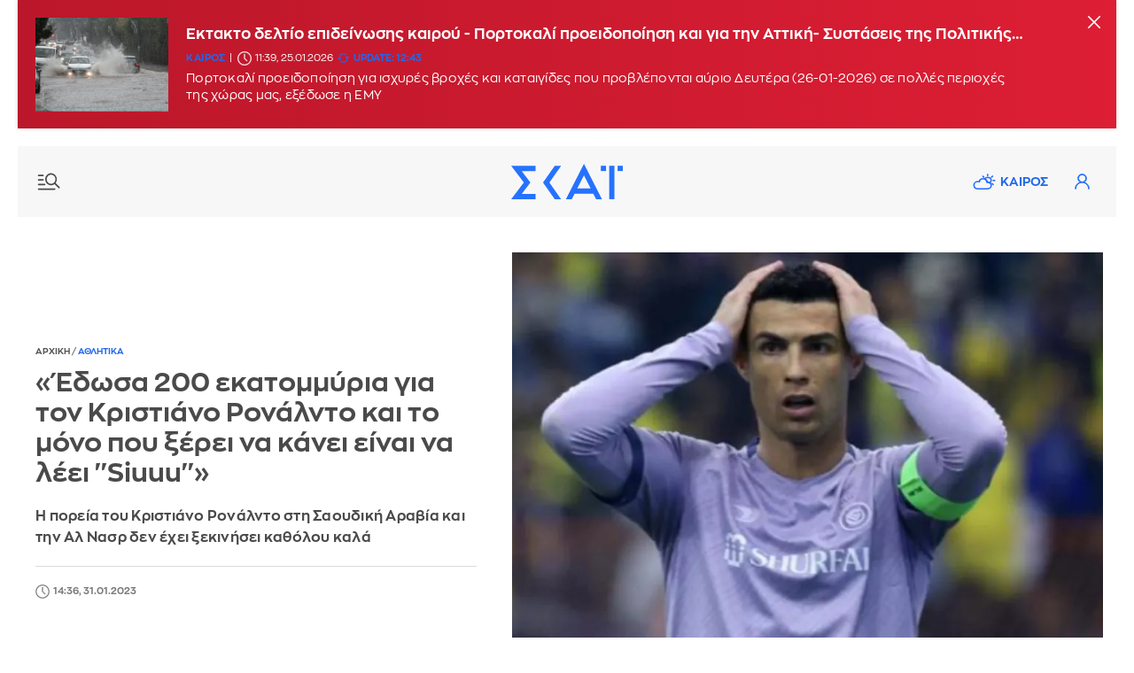

--- FILE ---
content_type: text/html; charset=UTF-8
request_url: https://www.skai.gr/news/sports/edosa-200-ekatommyria-gia-ton-kristiano-ronalnto-kai-to-mono-pou-kserei-na-kanei-einai-na
body_size: 24123
content:
<!DOCTYPE html>
<html lang="el" dir="ltr" prefix="og: https://ogp.me/ns#">
<head>
<link rel="preconnect" href="https://securepubads.g.doubleclick.net">
<link rel="preconnect" href="https://www.google-analytics.com">
<link rel="preconnect" href="https://www.googletagmanager.com">
<link rel="dns-prefetch" href="https://www.googletagmanager.com" />
<link rel="preconnect" href="https://cdn.skai.gr" />
<link rel="preconnect" href="https://static.adman.gr">
<link rel="dns-prefetch" href="https://www.googletagservices.com" />
<link rel="dns-prefetch" href="https://securepubads.g.doubleclick.net" />
<link rel="dns-prefetch" href="https://static.adman.gr" />
  <link rel="preload" as="image" href="https://cdn.skai.gr/sites/default/files/styles/style_800x600/public/2023-01/ronaldo_090324.jpg.webp?itok=_bpimTNL" type="image/webp"  fetchpriority = "high" />

<title>«Έδωσα 200 εκατομμύρια για τον Κριστιάνο Ρονάλντο και το μόνο που ξέρει να κάνει είναι να λέει &#039;&#039;Siuuu&#039;&#039;» | ΣΚΑΪ</title>
<meta http-equiv="content-language" content="el" />
<meta charset="utf-8" />
<meta name="description" content="Η πορεία του Κριστιάνο Ρονάλντο στη Σαουδική Αραβία και την Αλ Νασρ δεν έχει ξεκινήσει καθόλου καλά" />
<meta name="keywords" content="skai.gr, ειδήσεις, Κριστιάνο Ρονάλντο, Αλ Νασρ" />
<link rel="image_src" href="https://cdn.skai.gr/sites/default/files/styles/article_16_9/public/2023-01/ronaldo_090324.jpg?itok=d-17rWZt" />
<meta property="fb:app_id" content="1107899046074850" />
<meta property="og:site_name" content="Skai.gr" />
<meta property="og:type" content="article" />
<meta property="og:title" content="«Έδωσα 200 εκατομμύρια για τον Κριστιάνο Ρονάλντο και το μόνο που ξέρει να κάνει είναι να λέει &#039;&#039;Siuuu&#039;&#039;»" />
<meta property="og:url" content="https://www.skai.gr/news/sports/edosa-200-ekatommyria-gia-ton-kristiano-ronalnto-kai-to-mono-pou-kserei-na-kanei-einai-na" />
<meta property="og:description" content="Η πορεία του Κριστιάνο Ρονάλντο στη Σαουδική Αραβία και την Αλ Νασρ δεν έχει ξεκινήσει καθόλου καλά" />
<meta property="og:country_name" content="Greece" />
<meta property="og:locale" content="el_GR" />
<meta property="og:image" content="https://cdn.skai.gr/sites/default/files/styles/article_16_9/public/2023-01/ronaldo_090324.jpg?itok=d-17rWZt" />
<meta property="og:image:url" content="https://cdn.skai.gr/sites/default/files/styles/article_16_9/public/2023-01/ronaldo_090324.jpg?itok=d-17rWZt" />
<meta property="og:image:type" content="image/jpeg" />
<meta property="og:image:alt" content="Cristiano Ronaldo" />
<meta property="og:image:width" content="1280" />
<meta property="og:image:height" content="720" />
<meta name="publish_date" property="og:publish_date" content="2023-01-31T14:36:01+02:00" />
<meta property="article:published_time" content="2023-01-31T14:36:01+02:00" />
<meta property="article:modified_time" content="2023-01-31T14:35:50+02:00" />
<meta property="twitter:card" content="summary_large_image" />
<meta property="twitter:creator" content="@skaigr" />
<meta property="twitter:title" content="«Έδωσα 200 εκατομμύρια για τον Κριστιάνο Ρονάλντο και το μόνο που ξέρει να κάνει είναι να λέει &#039;&#039;Siuuu&#039;&#039;»" />
<meta property="twitter:description" content="Η πορεία του Κριστιάνο Ρονάλντο στη Σαουδική Αραβία και την Αλ Νασρ δεν έχει ξεκινήσει καθόλου καλά" />
<meta property="twitter:site" content="@skaigr" />
<meta property="twitter:url" content="https://www.skai.gr/news/sports/edosa-200-ekatommyria-gia-ton-kristiano-ronalnto-kai-to-mono-pou-kserei-na-kanei-einai-na" />
<meta property="twitter:image" content="https://cdn.skai.gr/sites/default/files/styles/article_16_9/public/2023-01/ronaldo_090324.jpg?itok=d-17rWZt" />
<meta property="twitter:image:width" content="1280" />
<meta property="twitter:image:height" content="720" />
<meta property="article:publisher" content="https://www.facebook.com/skaigr" />
<meta property="article:section" content="Αθλητικά" />
<meta property="article:tag" content="Αθλητικά" />
<meta property="article:tag" content="Κριστιάνο Ρονάλντο" />
<meta property="article:tag" content="Αλ Νασρ" />
<meta property="article:tag" content="Skai.gr" />
<meta property="article:tag" content="Ειδήσεις" />
<meta property="article:author" content="Newsroom" />
<link rel="alternate" type="application/rss+xml" href="https://www.skai.gr/rss/sports" />
<meta name="robots" content="max-image-preview:large" />
<meta name="Generator" content="Drupal 10 (https://www.drupal.org)" />
<meta name="MobileOptimized" content="width" />
<meta name="HandheldFriendly" content="true" />
<meta name="viewport" content="width=device-width, initial-scale=1.0" />
<link rel="canonical" href="https://www.skai.gr/news/sports/edosa-200-ekatommyria-gia-ton-kristiano-ronalnto-kai-to-mono-pou-kserei-na-kanei-einai-na" />

<meta name="googlebot" content="index,follow" />
<meta name="robots" content="index,follow" />
<meta name="google-site-verification" content="p3KuX08NaRyxBwnFsToTEn3vk-HDx3qQCevOUhTl4bA" />
      <style>
    @font-face{font-family:ZonaProRegular;src:url("/themes/custom/skaigr/fonts/ZonaPro-Regular.woff2") format("woff2"),url("/themes/custom/skaigr/fonts/ZonaPro-Regular.woff") format("woff");font-display:block}@font-face{font-family:ZonaProBold;src:url("/themes/custom/skaigr/fonts/ZonaPro-Bold.woff2") format("woff2"),url("/themes/custom/skaigr/fonts/ZonaPro-Bold.woff") format("woff");font-display:block}#share-bar button.share{background:url("/themes/custom/skaigr/images/plus.svg") center center no-repeat;background-size:13px auto}#share-bar ul li.bookmark a{background:url("/themes/custom/skaigr/images/bookmark-grey.svg") center center no-repeat;background-size:14px auto;text-indent:-9999px}@media screen and (max-width:1280px){.post-content.narrow{width:calc(100% - 165px)}#share-bar{margin-left:-35px}#post .post-content{padding-left:15px}}@media screen and (max-width:1120px){ #post{padding:0 2% 0 5%}.post-top h1{font-size:26px}.post-content.narrow{width:calc(100% - 185px)}}@media screen and (max-width:1000px){.post-content.narrow{width:calc(100% - 215px)}#breadcrumbs{padding-left:20px}}a,body,code,div,form,h1,h2,html,img,input,li,p,span,strong,ul{border:0;margin:0;padding:0;outline:0}.bold,.cat{font-family:ZonaProBold,Helvetica,Arial,sans-serif;font-weight:400}h1,h2{font-family:ZonaProBold,Helvetica,Arial,sans-serif;font-weight:400}@media screen and (max-width:660px){.post-top{padding:0;margin-bottom:30px}.post-top #breadcrumbs{display:none}.post-top>.right{padding-left:0;order:0;z-index:1}.post-top.with-player>.right{margin-bottom:70px}.post-top>.left{order:1;padding:0 20px;margin-bottom:0;z-index:2}.post-top .img-container.main-img{order:0;width:100%;z-index:-1;padding:0}.post-top{position:relative}.post-top h1{font-size:20px;color:#fff;position:absolute;transform:translateY(calc(-100% - 20px));box-sizing:border-box;padding-right:20px}.post-top.with-player h1{transform:translateY(calc(-100% - 87px))}.post-top .img-container.main-img img{min-height:350px;object-fit:cover;object-position:40% center}.post-top .img-container.main-img:before{background:-moz-linear-gradient(top,rgba(0,0,0,0) 0,rgba(0,0,0,.6) 75%);background:-webkit-gradient(linear,left top,left bottom,color-stop(0,rgba(0,0,0,0)),color-stop(75%,rgba(0,0,0,.6)));background:-webkit-linear-gradient(top,rgba(0,0,0,0) 0,rgba(0,0,0,.6) 75%);background:-o-linear-gradient(top,rgba(0,0,0,0) 0,rgba(0,0,0,.6) 75%);background:-ms-linear-gradient(top,rgba(0,0,0,0) 0,rgba(0,0,0,.6) 75%);background:linear-gradient(to bottom,rgba(0,0,0,0) 0,rgba(0,0,0,.6) 75%);bottom:0;content:"";height:140px;width:100%;position:absolute;left:0}#post-page header:not(.active-breaking) .nav-icon.new{background-image:url("/themes/custom/skaigr/images/menu-new-white.svg")}#post-page header:not(.active-breaking) li.weather a{background-image:url("/themes/custom/skaigr/images/weather-white.svg")}#post-page header:not(.active-breaking) .user{background-image:url(/themes/custom/skaigr/images/user-white.svg)}#post-page #wrapper{padding:0 0 20px}#post-page header:before{content:"";height:140px;width:100%;position:absolute;top:0;left:0;z-index:3}#post-page header:before{background:-moz-linear-gradient(top,rgba(0,0,0,.35) 0,rgba(255,255,255,0) 61%);background:-webkit-linear-gradient(top,rgba(0,0,0,.35) 0,rgba(255,255,255,0) 61%);background:linear-gradient(to bottom,rgba(0,0,0,.35) 0,rgba(255,255,255,0) 61%)}#post-page header:not(.active-breaking) .menu-row{background:0 0}#post-page .main-content{padding-top:0}.post-content.narrow{width:100%}#post .post-content{padding-left:20px;padding-right:20px;box-sizing:border-box}#share-bar{display:none}#post .post-content{padding-left:0;padding-right:0}#post{padding:0 20px}}#share-bar div.share{position:absolute;left:0;display:none;top:180px;z-index:1;padding-bottom:36px;box-sizing:border-box;width:36px;border:1px solid var(--medium-grey)}#share-bar .share ul li a{background-color:transparent;width:34px;height:34px;background-size:7px auto}@media screen and (max-width:1120px){.post-top h1{font-size:26px}}@media screen and (max-width:660px){.post-top{padding:0;margin-bottom:30px}.post-top #breadcrumbs{display:none}.post-top>.right{padding-left:0;order:0;z-index:1}.post-top.with-player>.right{margin-bottom:70px}.post-top>.left{order:1;padding:0 20px;margin-bottom:0;z-index:2}.post-top .img-container.main-img{order:0;width:100%;z-index:-1;padding:0}.post-top{position:relative}.post-top h1{font-size:20px;color:#fff;position:absolute;transform:translateY(calc(-100% - 20px));box-sizing:border-box;padding-right:20px}.post-top.with-player h1{transform:translateY(calc(-100% - 87px))}.post-top .img-container.main-img img{min-height:350px;object-fit:cover;object-position:40% center}.post-top .img-container.main-img:before{background:-moz-linear-gradient(top,rgba(0,0,0,0) 0,rgba(0,0,0,.6) 75%);background:-webkit-gradient(linear,left top,left bottom,color-stop(0,rgba(0,0,0,0)),color-stop(75%,rgba(0,0,0,.6)));background:-webkit-linear-gradient(top,rgba(0,0,0,0) 0,rgba(0,0,0,.6) 75%);background:-o-linear-gradient(top,rgba(0,0,0,0) 0,rgba(0,0,0,.6) 75%);background:-ms-linear-gradient(top,rgba(0,0,0,0) 0,rgba(0,0,0,.6) 75%);background:linear-gradient(to bottom,rgba(0,0,0,0) 0,rgba(0,0,0,.6) 75%);bottom:0;content:"";height:140px;width:100%;position:absolute;left:0}#post-page header:not(.active-breaking) .nav-icon.new{background-image:url("/themes/custom/skaigr/images/menu-new-white.svg")}#post-page header:not(.active-breaking) li.weather a{background-image:url("/themes/custom/skaigr/images/weather-white.svg")}#post-page header:not(.active-breaking) .user{background-image:url(/themes/custom/skaigr/images/user-white.svg)}#post-page #wrapper{padding:0 0 20px}#post-page header:before{content:"";height:140px;width:100%;position:absolute;top:0;left:0;z-index:3}#post-page header:before{background:-moz-linear-gradient(top,rgba(0,0,0,.35) 0,rgba(255,255,255,0) 61%);background:-webkit-linear-gradient(top,rgba(0,0,0,.35) 0,rgba(255,255,255,0) 61%);background:linear-gradient(to bottom,rgba(0,0,0,.35) 0,rgba(255,255,255,0) 61%)}#post-page header:not(.active-breaking) .menu-row{background:0 0}}:root{--blue:#2369ea;--lighter-grey:#fbfbfb;--light-grey:#f7f7f7;--medium-grey:#dadbdd;--dark-grey:#4a4a4a;--grey:#7a7a7a}button,html,input{font-family:ZonaProRegular,Helvetica,Arial,sans-serif}button{outline:0}.uppercase{text-transform:uppercase}html{font-size:14px;line-height:1.15;-ms-text-size-adjust:100%;-webkit-text-size-adjust:100%;-webkit-font-smoothing:antialiased;-moz-osx-font-smoothing:grayscale;scroll-behavior:smooth;overflow-x:hidden!important}body,html{height:100%}body{min-width:320px;color:var(--dark-grey);scrollbar-gutter:stable both-edges}a,body,code,div,form,h1,h2,h3,html,img,input,li,p,span,strong,ul{border:0;margin:0;padding:0;outline:0}ul{list-style:none}p{margin-bottom:1.35em}img{-webkit-user-drag:none}.left,.row{float:left}#wrapper,.row{width:100%}#wrapper{margin:0 auto;max-width:1520px;padding:0 20px 50px}.center-both{top:50%;left:50%;transform:translate(-50%,-50%)}.center-y{top:50.1%;transform:translate3d(0,-50.1%,0)}.center-both,.center-y{position:absolute}.relative{position:relative}button{outline:0;border:none}button,input{color:var(--dark-grey);border-radius:0;font-family:ZonaProRegular,Helvetica,Arial,sans-serif;font-size:100%}::placeholder{color:var(--grey);opacity:1}:-ms-input-placeholder{color:var(--grey)}::-ms-input-placeholder{color:var(--grey)}a:link,a:visited{text-decoration:none;color:var(--dark-grey)}.blue,a.blue{color:var(--blue)}img{max-width:100%;height:auto}.border-box{box-sizing:border-box}.right{float:right}.bold,.cat,.post-content strong{font-family:ZonaProBold,Helvetica,Arial,sans-serif;font-weight:400}.flex{display:flex;justify-content:space-between;flex-wrap:wrap}.light-grey{background:var(--light-grey)}.mb-40{margin-bottom:40px}.mb-30{margin-bottom:30px}.mb-20{margin-bottom:20px}.mt-20{margin-top:20px}.mr-20{margin-right:20px}.pl-20{padding-left:20px}.pt-20{padding-top:20px}.brd-bt{border-bottom:1px solid var(--medium-grey)}h1,h2,h3{font-family:ZonaProBold,Helvetica,Arial,sans-serif;font-weight:400}.logo a{display:inline-flex;text-indent:-9999px}h2{font-size:18px;line-height:1.25;margin-bottom:9px}h1{font-size:26px;line-height:1.15}header .menu-row{height:80px}.logo{height:48px}.footer-logos.logos{margin-left:40px}.logos a{display:inline-block;height:50px;line-height:50px;width:50px;background-image:url("/themes/custom/skaigr/images/logo-skai-tv.svg");background-size:40px auto;background-repeat:no-repeat;background-position:center center;color:#1a275c;border-right:2px solid #dcdddf;overflow:hidden;text-indent:-9999px}.logos a.oloimazi{border:none;background-image:url("/themes/custom/skaigr/images/oloimazi.png");background-size:75px auto;width:90px;padding:0;background-position:center center;background-blend-mode:multiply}.logos a.womenonly{background-image:url("/themes/custom/skaigr/images/womenonly.svg");background-size:65px auto;width:85px;padding:0}.logos a.radio{background-image:url("/themes/custom/skaigr/images/logo-skairadio.png");background-size:32px auto;color:var(--blue)}.logos a.happy{background-image:url("/themes/custom/skaigr/images/logo-happy-104.png");background-size:58px auto;width:74px}.logos a.pepper{background-image:url("/themes/custom/skaigr/images/logo-pepper.png");background-size:32px auto}.logos a.menta{background-image:url("/themes/custom/skaigr/images/logo-menta.png");background-size:38px auto;width:65px}.logos a.sportfm{background-image:url("/themes/custom/skaigr/images/logo-sportfm.png");background-size:90px auto;padding-left:115px;text-indent:-9999px;width:105px;padding:0}.footer-logos.logos a{border:none}header .tools{margin-top:21px;margin-right:20px;position:relative}.nav-overlay .icon,header .icon{width:38px;height:38px;display:inline-block;float:left;text-indent:-9999px}.nav-overlay .icon.search{background:url(/themes/custom/skaigr/images/search.svg) center center no-repeat;background-size:18px auto;margin-right:5px}header .user{background:url("/themes/custom/skaigr/images/user-blue.svg") center center no-repeat;background-size:17px auto;position:relative}.nav-overlay .nav-icon{position:absolute;right:14px;top:18px;left:auto;width:36px;height:36px}.nav-overlay{opacity:0;position:fixed;top:0;bottom:0;left:-51%;height:100%;width:0%;background:var(--lighter-grey);overflow:auto;z-index:101;box-sizing:border-box;box-shadow:0 0 30px 0 rgb(0 0 0 / 20%)}#member-drop-down{display:none;position:absolute;top:43px;right:0;width:auto;z-index:100000;background:#fff;box-shadow:rgba(0,0,0,.1) 0 4px 6px -1px,rgba(0,0,0,.06) 0 2px 4px -1px}#member-drop-down ul li{white-space:nowrap;display:block;text-align:right}#member-drop-down ul li a{display:block;padding:12px 14px;border-bottom:1px solid var(--medium-grey);text-transform:uppercase;font-family:ZonaProBold,Helvetica,Arial,sans-serif;color:var(--blue);box-sizing:border-box}header ul.menu{margin:28px 0 28px 50px}#nav{float:left}#nav ul.menu{float:left}nav ul.menu li{display:block;float:left;padding:0 4px;position:relative}nav ul.menu li a{display:block;float:left;text-align:center;font-family:ZonaProBold,Helvetica,Arial,sans-serif;color:var(--blue);padding:4px 6px}nav:not(#secondary) ul.menu li:last-child a:after{display:none}nav ul.menu li a:after{position:absolute;top:4px;font-size:16px;content:"|";right:-2px;color:var(--blue)}nav ul.menu li:last-child a:after{display:none}nav#secondary ul.menu{margin-left:0;margin-right:-5px}ul.menu li.weather a{padding-left:36px;background:url("/themes/custom/skaigr/images/weather.svg") 5px center no-repeat;background-size:26px auto}.nav-icon{display:block;width:30px;text-indent:-9999px;height:28px;left:20px;top:26px;z-index:100;position:relative}.nav-icon.new{background:url("/themes/custom/skaigr/images/menu-new.svg") center center no-repeat;background-size:26px auto}.nav-overlay .nav-icon{background:url("/themes/custom/skaigr/images/close.svg") center center no-repeat;background-size:20px auto}@-moz-document url-prefix(){.scroll-area{scrollbar-width:thin}}ul.social-media li a{display:block;background-color:var(--medium-grey);background-repeat:no-repeat;background-image:url("/themes/custom/skaigr/images/fb.svg");background-position:center center;background-size:7px auto;width:30px;height:30px;text-indent:-9999px}ul.social-media li.twitter a{background-image:url("/themes/custom/skaigr/images/x-logo-grey.svg");background-size:12px auto}ul.social-media li.linkedin a{background-image:url("/themes/custom/skaigr/images/linkedin.svg");background-size:14px auto}ul.social-media li.bluesky a{background-image:url("/themes/custom/skaigr/images/bluesky-grey.svg");background-size:14px auto}.nav-overlay:not(.active) ul.menu.secondary li.weather{display:none}article{float:left;width:100%}article a img{display:block;width:100%}article .img-container{margin-bottom:11px}article .img-container img{width:100%;display:block}article h2 a{display:inline-block}article p{line-height:1.4;margin-bottom:0;letter-spacing:.25px}article a.img-container{display:block;overflow:hidden;position:relative}.metadata{font-size:11px;margin-bottom:5px;box-sizing:border-box}.metadata:last-child{margin-bottom:15px}article time{font-size:11px;display:inline-block;padding-left:20px;min-height:16px;color:var(--grey);line-height:16px;background:url(/themes/custom/skaigr/images/clock.svg) left top no-repeat;background-size:16px auto;margin-right:5px}article .cat{display:inline-block;letter-spacing:.5px;color:var(--blue);font-size:11px}.metadata.white{color:#fff}.cat+time,.metadata a+time{margin-left:11px;position:relative}.cat+time:before,.metadata a+time:before{position:absolute;left:-9px;top:0;content:"|"}.metadata.white time{background-image:url(/themes/custom/skaigr/images/clock-white.svg);color:#fff}aside.sidebar{width:330px;float:right}.tabcontent{display:none;border-top:none;margin-bottom:2.5em;animation:1s fadeEffect;float:left;width:100%}@keyframes fadeEffect{from{opacity:0}to{opacity:1}}.tabcontent ul{height:48.5em;overflow:auto}.inner .tabcontent ul{height:41em}aside .banner{float:left;width:100%;text-align:center}.sidebar>.banner-first{margin-bottom:30px}.banner{display:flex;flex-flow:column wrap;align-items:center;justify-content:flex-start}.banner .sticky{position:sticky;top:80px}.banner>div{background:var(--lighter-grey);display:flex;flex-flow:column wrap;align-items:center;justify-content:flex-start;position:sticky;top:80px}#back-to-top{opacity:0;position:fixed;bottom:50px;right:30px;z-index:10000;width:40px;height:40px;text-indent:-9999px;border-radius:100%;background:url("/themes/custom/skaigr/images/top-arrow.svg") center center no-repeat var(--lighter-grey);box-shadow:0 0 8px 0 rgb(0 0 0 / 20%);background-size:100% auto}@media screen and (max-width:1330px){header nav#nav{display:none}nav ul.menu li a{display:none}ul.menu li.weather a{display:block}nav#secondary ul.menu{margin-right:-15px}}@media screen and (max-width:1200px){ul.menu li.weather a{background-image:url("/themes/custom/skaigr/images/weather-grey.svg")}header .user{background-image:url(/themes/custom/skaigr/images/user-grey.svg)}#member-drop-down ul li a,nav ul.menu li a,nav ul.menu li a:after{color:var(--dark-grey)}#footer .logos{margin:2em auto}.post-top .img-container.main-img img{object-fit:cover}}@media screen and (max-width:1000px){aside.sidebar.inner{width:100%;float:none;max-width:400px;margin-left:auto;margin-right:auto}}@media screen and (max-width:920px){header .icon,ul.menu li.weather a{width:32px}ul.menu li.weather a{text-indent:-9999px;height:38px;padding:0;background-position:center center}ul.menu li.weather a{background-size:27px auto;background-position:center 9px}nav#secondary ul.menu{margin-top:20px}}@media screen and (max-width:780px){ #post-page #back-to-top{bottom:110px}#wrapper{padding-top:78px}header .menu-row{width:100%;margin-left:0;position:fixed;z-index:100000;left:0;top:0;animation:none}header .menu-row{height:58px}header .logo,header .logo svg{width:100px;height:auto;z-index:10}header .nav-icon{top:15px}button.night-mode{margin-top:0}header .tools{margin-top:10px;margin-right:14px}nav#secondary ul.menu{margin-top:10px}}@media screen and (max-width:730px){.inner .tabcontent ul,.tabcontent ul{height:60vh}}@media screen and (max-width:480px){.nav-overlay button.night-mode{display:none}aside.sidebar{width:100%;padding-left:20px;padding-right:20px}aside.sidebar.inner{padding-left:0;padding-right:0}}.img-container.main-img{position:relative}#share-bar{position:sticky;top:90px;margin-bottom:205px;float:left;margin-left:-60px}#share-bar button,div.share button.close{width:36px;height:36px;text-indent:-9999px;position:absolute;top:180px;left:-2px}#share-bar div.open-share,#share-bar div.share{position:absolute;left:0;display:none;top:180px;z-index:1;padding-bottom:36px;box-sizing:border-box;width:36px;border:1px solid var(--medium-grey)}#share-bar div.share{left:-2px;padding-top:36px;background-color:#fff;z-index:100;position:relative;padding-bottom:0}#share-bar div.share button.close{left:0;top:0;background:url("/themes/custom/skaigr/images/close.svg") center center no-repeat #fff;background-size:12px auto;opacity:1;width:34px;height:35px;border:none}#share-bar .share ul li a,#share-bar ul li.comments span,.open-share ul li a{background-color:transparent;width:34px;height:34px;background-size:7px auto}#share-bar ul li.comments span{display:block}#share-bar .share ul li a{border-top:1px solid var(--medium-grey)}#share-bar ul li.facebook a{background-image:url("/themes/custom/skaigr/images/fb-grey.svg");background-size:8px auto}#share-bar ul li.twitter a{background-image:url("/themes/custom/skaigr/images/x-logo-dark-grey.svg");background-size:15px auto}#share-bar .share ul li.linkedin a{background-image:url("/themes/custom/skaigr/images/linkedin-grey.svg");background-size:14px auto}#share-bar .share ul li.bluesky a{background-image:url("/themes/custom/skaigr/images/bluesky-dark-grey.svg");background-color:#fff;background-size:14px auto}#share-bar .share ul li.mail a{background-image:url("/themes/custom/skaigr/images/mail-new.svg");background-size:17px auto}#share-bar .share ul li.print a{background:url("/themes/custom/skaigr/images/print.svg") center center no-repeat;background-size:18px auto}#share-bar div.open-share{display:block;top:0;padding-bottom:0;border:none}#share-bar ul li.comments span{background:url("/themes/custom/skaigr/images/comments-grey-new.svg") center 14px no-repeat;background-size:15px auto}#share-bar ul li.fav a{background:url(/themes/custom/skaigr/images/claps-grey.svg) center 14px no-repeat;background-size:16px auto}#share-bar ul li.comments span,#share-bar ul li.fav a{text-indent:0;text-align:center;font-size:11px;color:var(--grey);margin-top:4px}.post-top h1{font-size:30px}.post-top #breadcrumbs{margin-bottom:10px;padding-left:0;background:0 0}.post-top>.left{width:44.636%;padding-right:40px;box-sizing:border-box}.post-top>.right{width:55.364%}.post-top>.left p{font-size:16px;line-height:1.5}.post-top .img-container.main-img img{width:100%;float:right}.post-top{align-items:center;padding-right:15px}.opinion-content{float:left;width:100%}.opinion-content .post-content{padding-top:0}.post-top .audio-player audio{max-width:inherit}.post-content a,.post-content strong{font-family:ZonaProBold,Helvetica,Arial,sans-serif;font-weight:400}.related-posts{width:200px;margin-right:-80px;position:sticky;top:88px;padding-top:5px}.related-posts>span{display:block;margin-bottom:14px}.related-posts article{margin-bottom:20px}.post-content.mb-30{margin-bottom:0}.post-content.narrow{width:calc(100% - 155px);float:left}.banner{overflow-wrap:normal;word-wrap:normal;word-break:normal;-ms-word-break:normal;-ms-hyphens:none;-moz-hyphens:none;-webkit-hyphens:none;hyphens:none}@media screen and (max-width:1280px){.post-content.narrow{width:calc(100% - 165px)}#share-bar{margin-left:-35px}#post .post-content{padding-left:15px}.related-posts{margin-right:-60px}}@media screen and (max-width:1120px){ #post{padding:0 2% 0 5%}.post-top h1{font-size:26px}.post-content.narrow{width:calc(100% - 185px)}.related-posts{margin-right:-30px;width:190px}}@media screen and (max-width:1000px){.related-posts{margin-right:0}.post-content.narrow{width:calc(100% - 215px)}}@media screen and (max-width:880px){.post-top{padding:0 2%}.post-top>.left,.post-top>.right{width:100%}.post-top>.left{margin-bottom:30px;padding-right:0}}@media screen and (max-width:780px){.related-posts{top:65px}#post-page #back-to-top{bottom:110px}}@media screen and (max-width:660px){header.mt-20{margin-top:0}.post-top{padding:0;margin-bottom:30px}.post-top #breadcrumbs{display:none}.post-top>.right{padding-left:0;order:0;z-index:1}.post-top.with-player>.right{margin-bottom:70px}.post-top>.left{order:1;padding:0 20px;margin-bottom:0;z-index:2}.post-top .img-container.main-img{order:0;width:100%;z-index:-1;padding:0}.post-top{position:relative}.post-top h1{font-size:20px;color:#fff;position:absolute;transform:translateY(calc(-100% - 20px));box-sizing:border-box;padding-right:20px}.post-top.with-player h1{transform:translateY(calc(-100% - 87px))}.post-top .img-container.main-img img{min-height:350px;object-fit:cover;object-position:40% center}.post-top .img-container.main-img:before{background:-moz-linear-gradient(top,rgba(0,0,0,0) 0,rgba(0,0,0,.6) 75%);background:-webkit-gradient(linear,left top,left bottom,color-stop(0,rgba(0,0,0,0)),color-stop(75%,rgba(0,0,0,.6)));background:-webkit-linear-gradient(top,rgba(0,0,0,0) 0,rgba(0,0,0,.6) 75%);background:-o-linear-gradient(top,rgba(0,0,0,0) 0,rgba(0,0,0,.6) 75%);background:-ms-linear-gradient(top,rgba(0,0,0,0) 0,rgba(0,0,0,.6) 75%);background:linear-gradient(to bottom,rgba(0,0,0,0) 0,rgba(0,0,0,.6) 75%);bottom:0;content:"";height:140px;width:100%;position:absolute;left:0}#post-page header:not(.active-breaking) .nav-icon.new{background-image:url("/themes/custom/skaigr/images/menu-new-white.svg")}#post-page header:not(.active-breaking) li.weather a{background-image:url("/themes/custom/skaigr/images/weather-white.svg")}#post-page header:not(.active-breaking) .user{background-image:url(/themes/custom/skaigr/images/user-white.svg)}#post-page #wrapper{padding:0 0 20px}#post-page header:before{content:"";height:140px;width:100%;position:absolute;top:0;left:0;z-index:3}#post-page header:before{background:-moz-linear-gradient(top,rgba(0,0,0,.35) 0,rgba(255,255,255,0) 61%);background:-webkit-linear-gradient(top,rgba(0,0,0,.35) 0,rgba(255,255,255,0) 61%);background:linear-gradient(to bottom,rgba(0,0,0,.35) 0,rgba(255,255,255,0) 61%)}#post-page header:not(.active-breaking) .menu-row{background:0 0}#post-page .main-content{padding-top:0}.related-posts{float:left;position:static;padding-top:0}.related-posts>span{font-size:16px;margin-bottom:15px}.related-posts article{padding:20px 0;margin-bottom:0}.related-posts span+article{border-top:1px solid var(--medium-grey)}.related-posts .img-container{width:29%;margin-bottom:0}.related-posts .img-container img{min-height:95px}.post-content.narrow,.related-posts{width:100%}.related-posts{margin-top:20px}#post .post-content,#post-page aside.sidebar.inner,.related-posts{padding-left:20px;padding-right:20px;box-sizing:border-box}}@media screen and (max-width:480px){.related-posts article{padding:18px 0}.related-posts .img-container{width:27.5%}.related-posts .img-container img{min-height:90px;object-fit:cover}}.audio-player{float:left;width:calc(100% - 50px);text-align:center;margin-top:-60px;margin-left:25px}.audio-player audio{width:100%;position:relative;height:40px}@media screen and (max-width:660px){.audio-player{width:calc(100% - 40px);margin-left:20px;margin-right:20px;padding:0;position:absolute;bottom:-67px}.audio-player audio{border:1px solid #ccc;box-shadow:0 0 8px hsla(0,0%,0%,.25)}#share-bar{display:none}#post .post-content{padding-left:0;padding-right:0}.related-posts{padding:0}#post{padding:0 20px}}audio::-webkit-media-controls-panel{background-color:#fff}audio::-webkit-media-controls-current-time-display,audio::-webkit-media-controls-time-remaining-display{font-family:ZonaProRegular,Helvetica,Arial,sans-serif;font-size:13px}@supports (-webkit-touch-callout:none){.audio-player{background:#383838}.audio-player audio{border:none;padding:6px 0 4px;height:auto}}.main-content{width:calc(100% - 370px)}#breadcrumbs{font-size:10px;font-weight:400;color:#7a7a7a;height:16px;line-height:16px;background:#fff;padding:0 35px 0 0;margin:-5px 0 0;position:relative}#breadcrumbs a{color:#7a7a7a}#breadcrumbs a.blue{color:var(--blue)}#post{padding:0 7.2%}.post-content{float:left;width:100%;padding-top:24px;font-size:16.5px}.post-content,.post-content p{line-height:1.6;letter-spacing:.5px}.post-content p{margin-bottom:1.429em}.post-content a{text-decoration:none;color:var(--blue)}.post-top a{color:var(--blue)}.post-top .author-row{display:flex;justify-content:flex-start;align-items:center;border-top:1px solid var(--medium-grey)}.post-top .metadata{margin-bottom:0}.post-content h3{margin-bottom:.75em}.post-content h3{font-size:19px;line-height:1.4}.post-content{overflow-wrap:break-word;word-wrap:break-word;-ms-word-break:break-all;word-break:break-word;-ms-hyphens:auto;-moz-hyphens:auto;-webkit-hyphens:auto;hyphens:auto}@media screen and (max-width:1280px){ #post{padding:0 5%}}@media screen and (max-width:1120px){ #post{padding:0 2%}}@media screen and (max-width:1000px){.main-content{width:100%;padding-left:0;margin-bottom:30px}#breadcrumbs{padding-left:20px}}#breaking-news{overflow:hidden;height:145px;margin-top:-20px;background:#de0032;background:linear-gradient(to right,#bb172a 0,#dd1e34 100%);box-shadow:0 0 4px 0 rgb(128 127 127 / 45%);align-items:center;justify-content:flex-start}#breaking-news .alertIcon{width:12%;text-align:center}#breaking-news .alertIcon>svg{width:40px;height:40px}#breaking-news article{width:calc(88% - 50px);max-width:1240px;padding:20px 0;box-sizing:border-box;display:flex;align-items:center}#breaking-news article h2 a{color:#fff}#breaking-news article h2 a,#breaking-news article p{display:-webkit-box;-webkit-line-clamp:2;-webkit-box-orient:vertical;overflow:hidden;width:100%}#breaking-news article h2 a{-webkit-line-clamp:1}#breaking-news article .img-container{width:150px;float:left;margin-bottom:0}#breaking-news article .article-data{width:calc(100% - 170px);color:#fff;float:right}.close-btn{color:#fff!important;position:absolute;right:0;top:0;padding:15px}.close-btn>svg{width:20px;height:20px;fill:#fff}.close-btn span{display:none}@media screen and (max-width:1380px){ #breaking-news .alertIcon{width:10%;text-align:center}#breaking-news article{width:calc(89% - 50px)}#breaking-news article h2{font-size:17px}}@media screen and (max-width:1000px){ #breaking-news article p{display:none}#breaking-news article h2 a{-webkit-line-clamp:3}#breaking-news .alertIcon{width:12%}#breaking-news article{width:calc(88% - 50px)}}@media screen and (max-width:780px){ #breaking-news{width:calc(100% + 40px);margin-left:-20px}#breaking-news article .img-container{margin-right:14px}#breaking-news article{width:calc(88% - 50px);padding:12px 0}}@media screen and (max-width:660px){ #post{padding:0}#post-page #breaking-news{width:100%;margin-left:0;margin-bottom:0;margin-top:58px;box-shadow:none}}@media screen and (max-width:520px){ #breaking-news .alertIcon,#breaking-news article .img-container{display:none}#breaking-news{height:110px}#breaking-news article .article-data{width:100%}#breaking-news article h2{font-size:16px}#breaking-news article{width:calc(100% - 50px);padding-left:20px}.close-btn{padding:12px}}
     </style>
     

<link rel="shortcut icon" href="/themes/custom/skaigr/images/favicon.ico" />


<link rel="apple-touch-icon" sizes="180x180" href="/themes/custom/skaigr/images/favicons/apple-touch-icon.png"/>
<link rel="icon" type="image/png" sizes="32x32" href="/themes/custom/skaigr/images/favicons/favicon-32x32.png"/>
<link rel="icon" type="image/png" sizes="16x16" href="/themes/custom/skaigr/images/favicons/favicon-16x16.png"/>
<link rel="manifest" href="/themes/custom/skaigr/js/manifest.json"/>


     <link rel="stylesheet" media="print" onload="this.media='all'; this.onload=null;" href="/themes/custom/skaigr/css-minify/common.min.css?v=1.1.569" >
<link rel="stylesheet" media="print" href="/themes/custom/skaigr/css-minify/dark-mode.min.css?v=1.1.569" onload="this.media='all'; this.onload=null;">
<link rel="stylesheet" media="print" href="/themes/custom/skaigr/css-minify/overlay-menu.min.css?v=1.1.569" onload="this.media='all'; this.onload=null;">

  <link rel="stylesheet" media="print" onload="this.media='all'; this.onload=null;" href="/themes/custom/skaigr/css-minify/pages-posts.min.css?v=1.1.569">
    
  
    <link rel="stylesheet" media="print" onload="this.media='all'; this.onload=null;" href="/themes/custom/skaigr/css-minify/article.min.css?v=1.1.569">


    <link rel="stylesheet" media="print" onload="this.media='all'; this.onload=null;"
          href="/themes/custom/skaigr/css/fixed-social-bar.min.css?v=1.1.569">


    
<link rel="stylesheet" media="print" href="/themes/custom/skaigr/css-minify/stories-slider.min.css?v=1.1.569" onload="this.media='all'; this.onload=null;"> <link rel="stylesheet" media="print" href="/themes/custom/skaigr/css-minify/article-stories-slider.min.css?v=1.1.569" onload="this.media='all'; this.onload=null;">
<link rel="stylesheet" media="print" href="/themes/custom/skaigr/css/print.min.css?v=1.1.569">

    


    
      <link rel="stylesheet"  href="/themes/custom/skaigr/css/breaking-news.min.css?v=1.1.569" media="print"  onload="this.media='all'; this.onload=null;">
  

 
    


  <script>
          var anchor = "yes";
      </script>


    <script>window.taboolav2 = true;</script>
    <style>
        #taboola-alternating-below-article {
            float: left;
            margin-top: 0px;
            margin-bottom: 30px;
            width: 100%;
            padding: 10px 24px 30px;
            background: var(--light-grey);
            box-sizing: border-box;
        }
        @media all and (min-width: 680px){
            #taboola-alternating-below-article {
                min-height: 800px;
            }
        }

        #taboola-alternating-below-article a.item-label-href, .organic-thumbs-feed-01-c .video-label, .organic-thumbs-feed-01-c .sponsored, .organic-thumbs-feed-01-c .sponsored-url,
        .thumbs-feed-01-b .video-label, .thumbs-feed-01-b .sponsored, .thumbs-feed-01-b .sponsored-url,
        .thumbs-feed-01-a .video-label, .thumbs-feed-01-a .sponsored, .thumbs-feed-01-a .sponsored-url,
        .organic-thumbs-feed-01-mp .video-label, .organic-thumbs-feed-01-mp .sponsored, .organic-thumbs-feed-01-mp .sponsored-url,
        .thumbs-feed-01-b .syndicatedItem .branding,
        .thumbs-feed-01 .video-label, .thumbs-feed-01 .sponsored, .thumbs-feed-01 .sponsored-url,
        .rec-reel-sc2 .video-label, .rec-reel-sc2 .sponsored, .rec-reel-sc2 .sponsored-url,
        .rec-reel-sc2 .video-label, .rec-reel-sc2 .sponsored, .rec-reel-sc2 .sponsored-url,
        .organic-thumbs-feed-01 .video-label, .organic-thumbs-feed-01 .sponsored, .organic-thumbs-feed-01 .sponsored-url,
        .trc_spotlight_item .branding .branding-inner
        {
            font-family: ZonaProBold,Helvetica,Arial,sans-serif!important;
            font-weight: 400;
        }
        #taboola-alternating-below-article .organic-thumbs-feed-01-c .video-title, #taboola-alternating-below-article .thumbs-feed-01-b .video-title,
        #taboola-alternating-below-article .thumbs-feed-01-a .video-title,
        #taboola-alternating-below-article .organic-thumbs-feed-01-mp .video-title,
        .rec-reel-sc2 .video-title
        {
            font-size: 15px;
            font-weight: 400;
            line-height: 20px;
        }
        .video-label.video-title.trc_ellipsis{
            display: -webkit-box;
            -webkit-line-clamp: 3;
            -webkit-box-orient: vertical;
            overflow: hidden;
        }

        #taboola-alternating-below-article .organic-thumbs-feed-01-c .branding{
            font-family: ZonaProBold,Helvetica,Arial,sans-serif!important;
            font-weight: 400;
        }


        @media all and (max-width: 680px) {

            .trc_related_container.tbl-feed-card .trc_rbox_container {
                font-family: ZonaProBold, Helvetica, Arial, sans-serif !important;
                font-weight: 400;
            }
            .trc_related_container.tbl-feed-card .trc_rbox_container .trc_desktop_disclosure_link {
                font-family: ZonaProBold, Helvetica, Arial, sans-serif !important;
            }
            .trc_related_container.tbl-feed-card .trc_rbox_container .video-title {
                font-size: 16px;
                font-weight: 400;
                line-height: 18px;
            }

            .trc_related_container.tbl-feed-card .branding{
                font-family: ZonaProBold, Helvetica, Arial, sans-serif !important;
                font-weight: 400;
            }
        }


    </style>
    <link rel="amphtml" href="https://www.skai.gr/news/sports/edosa-200-ekatommyria-gia-ton-kristiano-ronalnto-kai-to-mono-pou-kserei-na-kanei-einai-na/amp">
    

    
    
<link rel="stylesheet" media="print" href="/themes/custom/skaigr/css/search.min.css?v=1.1.569" onload="this.media='all'; this.onload=null;">
<link rel="stylesheet" media="print" href="/modules/custom/wbnotifications/css/push.css" onload="this.media='all'; this.onload=null;">

    <script>
      document.addEventListener("DOMContentLoaded", function() {
        // Get only links that contain 'https://'
        var links = document.querySelectorAll("a[href^='http://'], a[href^='https://']");

        // Current site's base URL
        var siteBase = window.location.origin;

        // Loop through each link
        links.forEach(function(link) {
          // Check if the link is external
          if (!link.href.startsWith(siteBase)) {
            // Set target to _blank for external links
            link.target = "_blank";

            // Add rel="noopener noreferrer" for security reasons
            link.rel = "noopener noreferrer";
          }
        });
      });
    </script>




            <meta http-equiv="refresh" content="360">
    <style>div.hidden, footer ul.hidden{display: none;}
@media screen and (max-width: 999px) {
    .desktop-banner{
        display: none;
    }
}
</style>
<style>form.contact-form{margin-top:30px;}a.weather-box{color:#2369ea;} a.weather-box:hover{text-decoration: underline;}</style>
<style> .flex-video embed,.flex-video iframe,.flex-video object,.flex-video video,.responsive-embed embed,.responsive-embed iframe,.responsive-embed object,.responsive-embed video{position:absolute;top:0;left:0;width:100%;height:100%}.responsive-embed{padding-bottom:56.25%;clear:both;position:relative;height:0;margin-bottom:1rem;overflow:hidden}% endif % .post-content .mobile-banner-inline{width:100%;text-align:center;padding-bottom:10px}.post-content .mobile-banner-sticky-container{height:1200px;width:300px;background:#efefef;display:inline-block}.post-content .mobile-banner-sticky-container>div{width:300px;overflow:hidden;position:sticky;top:60px}
mark>a,mark>a>strong{color:#fff}h2.visually-hidden{display:none}.post-content iframe{max-width:100%}.post-content figure{margin-bottom:15px}</style>

    <style>
      #mapiframe{
        width:100%;
      }

      @media screen and (max-width: 768px) {
        #mapiframe{

        }

        .responsive-embed.mapembed {
          height: 500px;
          padding-bottom: 10px;
          margin-bottom: 10px;
          position: relative;
          overflow:hidden;
        }

      }
    </style>

    </head>
<body  id="post-page">
<script>if(window.localStorage.getItem('skaigr-theme')){document.body.classList.add('dark-mode');}</script>
<script>
    window.uconsend = false;
    window.members_config = {
        url: 'https://www.skai.gr/account',
        auth: 'https://www.skai.gr/account'
    }
</script>

<div id="wrapper" class="border-box">
    <header class="row border-box mt-20">
    <!--Tags-Logos Row Section Start-->
        <!--Tags-Logos Row Section End-->
            <div id="breaking-news" class="row relative mb-20 flex" style="display: none;">
  <div class="breaking-container">
    <div data-slide="breakingnews" class="slide" data-hash = "breakingnews-" data-articles-ids="">
      <div class="slide-items">
                  <article class="active"  data-id = "breaking-728934" >
                          <a class="img-container mr-20" href="https://www.skai.gr/news/weather/ektakto-deltio-epideinosis-kairou-portokali-proeidopoiisi-kai-gia-tin-attiki">
                <img alt="kakokairia" title="Έκτακτο δελτίο επιδείνωσης καιρού - Πορτοκαλί προειδοποίηση και για την Αττική- Συστάσεις της Πολιτικής Προστασίας " src="https://cdn.skai.gr/sites/default/files/styles/article_170x120/public/2026-01/kakokairia.png?itok=UxW9ehp7" width="170" height="120" loading="lazy" typeof="foaf:Image" />


              </a>
                        <div class="article-data border-box">
              <h2><a href="https://www.skai.gr/news/weather/ektakto-deltio-epideinosis-kairou-portokali-proeidopoiisi-kai-gia-tin-attiki">Έκτακτο δελτίο επιδείνωσης καιρού - Πορτοκαλί προειδοποίηση και για την Αττική- Συστάσεις της Πολιτικής Προστασίας </a></h2>
              <div class="row metadata white">
                                  <a href="https://www.skai.gr/news/weather" class="cat blue uppercase">Καιρός</a>
                                <time datetime="2026-01-25T11:39:45+02:00">11:39, 25.01.2026</time><span class="update-time blue bold">UPDATE: 12:43</span></div>
              <p class="breaking-news-desc">Πορτοκαλί προειδοποίηση για ισχυρές βροχές και καταιγίδες που προβλέπονται αύριο Δευτέρα (26-01-2026) σε πολλές περιοχές της χώρας μας, εξέδωσε η ΕΜΥ
</p>
            </div>
          </article>
              </div>
          </div>
  </div>
  <a href="#" class="close-btn smooth" aria-label="Κλείσιμο">
    <svg viewBox="0 0 48 48">
      <path d="M9.4,6.6L6.6,9.4L21.2,24L6.6,38.6l2.8,2.8L24,26.8l14.6,14.6l2.8-2.8L26.8,24L41.4,9.4l-2.8-2.8L24,21.2
	L9.4,6.6z"/>
    </svg>
    <span>Κλείσιμο</span> </a>
</div>
<style> .slide-items>* {position: absolute;top: 0;opacity: 0;pointer-events: none;transition: opacity ease 1s;}</style>
<script>
  let breaking_news_key = 'breakingnews_dismissed';
  let breakingNews = document.querySelector('#breaking-news');
  if(breakingNews){

    // Initialize the breaking news slider
    let articles_ids = [];
    breakingNews.querySelectorAll('.slide-items article').forEach(function(article) {
      articles_ids.push(article.getAttribute('data-id').replace('breaking-', ''));
    });

    let hasNewArticles = articles_ids.length > 0;

    let localStorageBreakingNews = localStorage.getItem(breaking_news_key);
    if(localStorageBreakingNews) {
      localStorageBreakingNews = localStorageBreakingNews.split(',');
      hasNewArticles  = articles_ids.some(function(id) {
        return !localStorageBreakingNews.includes(id);
      });
    }

    // Check if the breaking news has been dismissed
    if( !hasNewArticles ) {
    }else{
      breakingNews.style.display = 'flex';
      document.querySelector('header').classList.add('active-breaking');
      //register close button event
      breakingNews.querySelectorAll('.close-btn').forEach(function(btn) {
        btn.addEventListener('click', function(e) {
          document.querySelector('header').classList.remove('active-breaking');
          e.preventDefault();
          breakingNews.style.display = 'none';
          //add articles ids to local storage
          localStorage.setItem(breaking_news_key, articles_ids.join(','));
        });
      });
    }
  }
</script>
    


    

    <div class="row menu-row relative light-grey mb-40">
        <nav id="nav" class="uppercase">
    
        <ul class="menu">
                        <li>
                <a href="/news/greece">ΕΛΛΑΔΑ</a>
                                            </li>
                    <li>
                <a href="/news/politics">ΠΟΛΙΤΙΚΗ</a>
                                            </li>
                    <li>
                <a href="/news/world">ΚΟΣΜΟΣ</a>
                                            </li>
                    <li>
                <a href="/news/finance">ΟΙΚΟΝΟΜΙΑ</a>
                                            </li>
                    <li>
                <a href="/news/entertainment">ΨΥΧΑΓΩΓΙΑ</a>
                                            </li>
            </ul>
        


</nav>
        <div class="logo center-both">
                            <a title="ΣΚΑΪ" href="/"><span>ΣΚΑΪ</span>
                    <svg xmlns:xlink="http://www.w3.org/1999/xlink" xmlns="http://www.w3.org/2000/svg" viewBox="0 0 110.37 34.96" width="126"  height="48" >
                        <rect x="96.93" y="1.9" width="5.14" height="33.03" fill="#2672FF"></rect>
                        <rect x="88.64" y="1.9" width="5.15" height="5.19" fill="#2672FF"></rect>
                        <rect x="105.23" y="1.9" width="5.14" height="5.19" fill="#2672FF"></rect>
                        <polygon points="12.54 18.46 0.01 34.96 24.05 34.96 24.05 29.82 10.38 29.82 19 18.46 10.37 7.1 24.05 7.1 24.05 1.96 0 1.96 12.54 18.46" fill="#2672FF"></polygon>
                        <path d="M54.1,35h5.78l2.86-5.58H81.17L84,35h5.77L71.95,0ZM78.54,24.23H65.35l6.6-12.92Z" fill="#2672FF"></path>
                        <polygon points="43.12 1.9 31.84 17.95 31.47 18.45 42.81 34.6 43.07 34.96 49.35 34.96 37.76 18.46 49.41 1.9 43.12 1.9" fill="#2672FF"></polygon>
                    </svg>
                </a>
                        </div>
        <div class="tools right">
                        <a href="/account/login" class="user icon" style="">Λογαριασμός</a>
            <div id="member-drop-down">
                <ul>
                    <li><a href="/account/profile">Ο λογαριασμός μου</a></li>
                    <li><a href="/account/settings">Ρυθμίσεις</a></li>
                    <li><a href="#" id="user-loggout">Αποσύνδεση</a></li>
                </ul>
            </div>
                    </div>

                <nav id="secondary" class="uppercase right">
            <ul class="menu">
                <li><a href="/newsfeed">Ροή Ειδήσεων</a></li>
                <li><a href="/news/opinions">Απόψεις</a></li>
                <li><a href="/protoselida">Πρωτοσέλιδα</a></li>
                <li class="weather"><a href="/weather">Καιρος</a></li>
            </ul>
        </nav>

        <div class="nav-icon new btn-open">Menu</div>

                                                                                                                    </div>
</header>    <!-- Overlay Side Menu Start-->
<div class="nav-overlay">
    <div class="nav-icon btn-close open"></div>
    <div class="logo"> <a title="ΣΚΑΪ" href="/">
            <svg xmlns:xlink="http://www.w3.org/1999/xlink" xmlns="http://www.w3.org/2000/svg" viewBox="0 0 110.37 34.96" width="126"  height="48" >
                <rect x="96.93" y="1.9" width="5.14" height="33.03" fill="#2672FF"></rect>
                <rect x="88.64" y="1.9" width="5.15" height="5.19" fill="#2672FF"></rect>
                <rect x="105.23" y="1.9" width="5.14" height="5.19" fill="#2672FF"></rect>
                <polygon points="12.54 18.46 0.01 34.96 24.05 34.96 24.05 29.82 10.38 29.82 19 18.46 10.37 7.1 24.05 7.1 24.05 1.96 0 1.96 12.54 18.46" fill="#2672FF"></polygon>
                <path d="M54.1,35h5.78l2.86-5.58H81.17L84,35h5.77L71.95,0ZM78.54,24.23H65.35l6.6-12.92Z" fill="#2672FF"></path>
                <polygon points="43.12 1.9 31.84 17.95 31.47 18.45 42.81 34.6 43.07 34.96 49.35 34.96 37.76 18.46 49.41 1.9 43.12 1.9" fill="#2672FF"></polygon>
            </svg>
        </a> </div>
    <button class="night-mode night-mode-up"><span>Night mode</span></button>
    <form class="search-form row border-box" action="/search/node" method="get" id="search-form">
        <input data-drupal-selector="edit-keys" size="30" maxlength="255"  value="Αναζήτηση" class="form-search" type="search" name="keys" onclick="this.value='';" aria-label="Αναζήτηση">
        <input data-drupal-selector="edit-submit" id="form-submit" class="icon search" value="Αναζήτηση" type="submit">
    </form>

    <ul class="menu secondary">
        <li><a href="/newsfeed">Ροή Ειδήσεων</a></li>
        <li><a href="/news/opinions">Απόψεις</a></li>
        <li class="noline"><a href="/protoselida">Πρωτοσέλιδα</a></li>
        <li class="weather"><a href="/weather">Καιρος</a></li>
    </ul>

    <a href="https://www.skai.gr/weather" class="weather-box"> <strong>ΚΑΙΡΟΣ</strong></a>

    <div class="scroll-area center-y">
        <ul class="menu" id="menu-responsive-navigation">
            <li><a href="/news/greece">Ελλάδα</a></li>
            <li><a href="/news/politics">Πολιτική</a></li>
            <li><a href="/news/world">Κόσμος</a></li>
            <li><a href="/news/finance">Οικονομία</a></li>
            <li><a href="/news/health">Υγεία</a></li>
            <li><a href="/news/technology">Τεχνολογία και Επιστήμη</a></li>
            <li><a href="/news/entertainment">Ψυχαγωγία</a></li>
            <li><a href="/news/business">Business</a></li>
            <li><a href="/news/life-style-wellness">Lifestyle - Wellness</a></li>
            <li><a href="/news/fashion-beauty">Μόδα και Ομορφιά</a></li>
            <li><a href="/news/environment">Περιβάλλον</a></li>
            <li><a href="/news/weather">Καιρός</a></li>
            <li><a href="/news/travel">Ταξίδι</a></li>
            <li><a href="/news/shipping">Ναυτιλία</a></li>
            <li><a href="/news/pet-stories">Pet Stories</a></li>
            <li><a href="/news/car">Αυτοκίνητο</a></li>
            <li><a href="/news/culture">Πολιτισμός</a></li>
            <li><a href="/news/cinema">Cinema</a></li>
            <li><a href="/news/sports">ΑΘλητικά</a></li>
            <li><a href="/news/opinions">Απόψεις</a></li>
            <li><a href="/podcasts">Podcasts</a></li>
            <li><a href="/longform">Longform</a></li>
        </ul>
    </div>
    <div class="logos"> <a href="https://www.skaitv.gr/" target="_blank" class="tv">ΣΚΑΪ TV</a> <a href="https://www.skairadio.gr/" target="_blank" class="radio blue">ΣΚΑΪ 100.3</a> <a href="https://www.sport-fm.gr/" target="_blank" class="sportfm">ΣΠΟΡ FM</a> <a href="https://womenonly.skai.gr/" target="_blank" class="womenonly">Women Only</a> <a href="https://www.oloimaziboroume.gr/el/" target="_blank" class="oloimazi">ΟΛΟΙ ΜΑΖΙ<br>
            ΜΠΟΡΟΥΜΕ</a></div>
</div>
<!-- Overlay Side Menu End-->    

    <div data-drupal-messages-fallback class="hidden"></div>    
<style>
  .post-top .img-container.main-img img, .post-top .img-container.main-img {
    aspect-ratio: 800/600;
    width:100%;
  }

  @supports (-moz-appearance: none) {
    .post-top .img-container.main-img img, .post-top .img-container.main-img {
      aspect-ratio: auto;
    }
  }

  @media screen and (max-width: 660px) {
    .post-top {
      padding-left: 0;
    }
  }
</style>

<div class="row post-top border-box pl-20 mb-40 flex ">
  <div class="left border-box">
    <div id="breadcrumbs" class="bold uppercase"> <a href="/">Αρχική</a>  / <a
        href="/news/sports" class="blue">Αθλητικά</a>     </div>
    <article>
      <h1>«Έδωσα 200 εκατομμύρια για τον Κριστιάνο Ρονάλντο και το μόνο που ξέρει να κάνει είναι να λέει &#039;&#039;Siuuu&#039;&#039;»</h1>
              <p class="row border-box bold mt-20">Η πορεία του Κριστιάνο Ρονάλντο στη Σαουδική Αραβία και την Αλ Νασρ δεν έχει ξεκινήσει καθόλου καλά
</p>
      
              <div class="author-row row mt-20 pt-20">
          <div class="row metadata bold">
            <time datetime="2023-01-31T14:36:01+02:00">14:36, 31.01.2023</time>
                                  </div>
        </div>
          </article>
  </div>
  <div class="right border-box">
    <div class="img-container main-img row border-box">
      
              <img loading="eager" fetchpriority="high" alt="Cristiano Ronaldo" title="«Έδωσα 200 εκατομμύρια για τον Κριστιάνο Ρονάλντο και το μόνο που ξέρει να κάνει είναι να λέει &#039;&#039;Siuuu&#039;&#039;»" src="https://cdn.skai.gr/sites/default/files/styles/style_800x600/public/2023-01/ronaldo_090324.jpg.webp?itok=_bpimTNL" width="800" height="600" typeof="foaf:Image" />


      


      
                      </div>
  </div>
</div>

<div class="row flex">
  <div class="left main-content border-box">
    <div class="left row mb-30 border-box" id="post">
      <div class="opinion-content">
                  <div id="share-bar">
            <div class="share">
              <ul class="social-media">
                <li class="bluesky"><a href="https://bsky.app/intent/compose?text=%C2%AB%CE%88%CE%B4%CF%89%CF%83%CE%B1+200+%CE%B5%CE%BA%CE%B1%CF%84%CE%BF%CE%BC%CE%BC%CF%8D%CF%81%CE%B9%CE%B1+%CE%B3%CE%B9%CE%B1+%CF%84%CE%BF%CE%BD+%CE%9A%CF%81%CE%B9%CF%83%CF%84%CE%B9%CE%AC%CE%BD%CE%BF+%CE%A1%CE%BF%CE%BD%CE%AC%CE%BB%CE%BD%CF%84%CE%BF+%CE%BA%CE%B1%CE%B9+%CF%84%CE%BF+%CE%BC%CF%8C%CE%BD%CE%BF+%CF%80%CE%BF%CF%85+%CE%BE%CE%AD%CF%81%CE%B5%CE%B9+%CE%BD%CE%B1+%CE%BA%CE%AC%CE%BD%CE%B5%CE%B9+%CE%B5%CE%AF%CE%BD%CE%B1%CE%B9+%CE%BD%CE%B1+%CE%BB%CE%AD%CE%B5%CE%B9+%27%27Siuuu%27%27%C2%BB+https%3A%2F%2Fwww.skai.gr%2Fnews%2Fsports%2Fedosa-200-ekatommyria-gia-ton-kristiano-ronalnto-kai-to-mono-pou-kserei-na-kanei-einai-na" target="_blank">bluesky</a></li>
                <li class="linkedin"><a href="#" target="_blank">linkedin</a></li>
                <li class="mail"><a  href="mailto:?subject=«Έδωσα 200 εκατομμύρια για τον Κριστιάνο Ρονάλντο και το μόνο που ξέρει να κάνει είναι να λέει &#039;&#039;Siuuu&#039;&#039;» | skai.gr&amp;body=https://www.skai.gr/news/sports/edosa-200-ekatommyria-gia-ton-kristiano-ronalnto-kai-to-mono-pou-kserei-na-kanei-einai-na" target="_blank">mail</a></li>
                <li class="print"><a href="#" onClick="window.print()">Print</a></li>
              </ul>
              <button class="close">Close</button>
            </div>
            <button class="share">Share</button>
            <div class="open-share">
              <ul class="social-media">
                <li class="facebook"><a href="#" target="_blank">facebook</a></li>
                <li class="twitter"><a href="#" target="_blank">twitter</a></li>
                <li class="comments"><span  class="disqus-comment-count" data-disqus-identifier = "n-521692">0</span></li>
                <li class="fav"><a href="#" data-action="fav" data-fav-id = "521692">17</a></li>
                <li class="bookmark"><a href="#" data-action="bookmark" data-bookmark-id = "521692">bookmark</a></li>
              </ul>
            </div>
          </div>
                <div class="post-content mb-30 border-box ">

          
          
          
          <p>Ο Κριστιάνο Ρονάλντο έχει έως τώρα απολογισμό μία νίκη και μία ήττα (καθώς και... μηδέν γκολ) σε δύο αγώνες με την Αλ Νασρ, οι οπαδοί της οποίας δεν δείχνουν και ξετρελαμένοι με τον Πορτογάλο σταρ.</p><div class="banner banner-min-height below-photo-banner mb-20"><div class="adSlot" style="height: 250px;"><div class="sticky"><div id="div-gpt-ad-1669283617452-0"></div></div></div></div>

<p>Μάλιστα, αντίστοιχη άποψη φέρεται να έχουν και οι ιθύνοντες του συλλόγου, καθώς σε βίντεο που έχει δει το φως της δημοσιότητας, άντρας που παρουσιάζεται ως υψηλόβαθμο στέλεχος της ομάδας της Σαουδικής Αραβίας διαμαρτύρεται λέγοντας πως «έδωσε 200 εκατομμύρια και αυτός το μόνο που ξέρει να κάνει είναι να λέει "Siuuuu"»!</p><div class="row vidverto mb-20 mt-0"><div id="sas_80268"></div></div>

<p>Για την ώρα η ιδιότητα του άντρα δεν έχει επιβεβαιωθεί, ωστόσο είναι σαφές πως η ατάκα του ήταν δυνατή...</p>

<p>Υπενθυμίζεται πως ο προπονητής του στην Αλ Νασρ, Ρούντι Γκαρσία, αποκάλυψε ότι ο CR7 αναμένεται να επιστρέψει στην Ευρώπη, απορρίπτοντας το ενδεχόμενο να κλείσει την καριέρα του στη Μέση Ανατολή.</p>


          
                      <div class="source">
              <strong>Πηγή:</strong> <a href = 'http://www.sport-fm.gr' target = '_blank'>sport-fm.gr</a>
            </div>
          
<div class="mt-20 mb-20 print-hide read-more row">
        <ul>
                                        <li><a href="https://www.skai.gr/news/sports/kai%E2%80%A6-episima-paiktis-tis-mpagern-monaxou-o-zoao-kanselo">Και… επίσημα παίκτης της Μπάγερν Μονάχου ο Ζοάο Κανσέλο</a></li>
                                        <li><a href="https://www.skai.gr/news/sports/fenermpaxtse-olympiakos-dyskoli-eksodos-gia-to-diplo-xoris-ton-slouka">Φενέρμπαχτσε-Ολυμπιακός: Δύσκολη έξοδος για το «διπλό» χωρίς τον Σλούκα</a></li>
                                        <li><a href="https://www.skai.gr/news/sports/ekleise-agravani-o-panathinaikos">Έκλεισε Αγραβάνη ο Παναθηναϊκός</a></li>
                        </ul>
</div>            <p class="print-hide">Διαβάστε τις <a href="https://www.skai.gr/newsfeed">Ειδήσεις σήμερα</a> και ενημερωθείτε για τα πρόσφατα νέα.<br /> Ακολουθήστε το <a href="https://news.google.com/publications/CAAqBwgKMLqbngsw0aW2Aw" target="_blank">Skai.gr στο Google News</a> και μάθετε πρώτοι όλες τις ειδήσεις.</p>
          
                      <div class="tags row bold scroll-h">
              <span class="blue">TAGS:</span>
                              <a href="/tags/kristiano-ronalnto">Κριστιάνο Ρονάλντο</a>
                              <a href="/tags/al-nasr">Αλ Νασρ</a>
                          </div>
          
        </div>
              </div>

    </div>


    <div id="disqus_thread" class="row print-hide mb-20"></div>
<script>
    /**
     *  RECOMMENDED CONFIGURATION VARIABLES: EDIT AND UNCOMMENT THE SECTION BELOW TO INSERT DYNAMIC VALUES FROM YOUR PLATFORM OR CMS.
     *  LEARN WHY DEFINING THESE VARIABLES IS IMPORTANT: https://disqus.com/admin/universalcode/#configuration-variables    */
    var disqus_config = function () {
        this.page.url = 'https://www.skai.gr/news/sports/edosa-200-ekatommyria-gia-ton-kristiano-ronalnto-kai-to-mono-pou-kserei-na-kanei-einai-na';  // Replace PAGE_URL with your page's canonical URL variable
        this.page.identifier = 'n-521692'; // Replace PAGE_IDENTIFIER with your page's unique identifier variable
    };
</script>
<noscript>Please enable JavaScript to view the <a href="https://disqus.com/?ref_noscript">comments powered by Disqus.</a></noscript>


        <div class="taboola" id="taboola-alternating-below-article"></div>



        <div class="banner row mb-20 banner-bg banner-min-height">
          <ins class="adsbygoogle google-adx-banner hide-unfilled ad-bfr-read-more"
               data-ad-client="ca-pub-4601965512075889"
               data-ad-slot="adx_skai_gr_tag"></ins>
        </div>

      
      <div class="row cat-heading popular print-hide"> <span class="uppercase heading-2">Αξίζει να διαβάσετε</span> <span>δημοφιλείς ειδήσεις στο skai.gr</span> </div>
<div class="row relative four-articles popular large-mobile flex border-box print-hide">
            <article> <a class="img-container" href="https://www.skai.gr/news/politics/oie-i-ellada-eksefrase-ti-sovari-anisyxia-tis-gia-tin-katastasi-sto-iran">
                <img alt="Αντιπροσωπεία στον ΟΗΕ" title="ΟΗΕ: Η Ελλάδα εξέφρασε τη σοβαρή ανησυχία της για την κατάσταση στο Ιράν " src="https://cdn.skai.gr/sites/default/files/styles/article_340x200/public/2026-01/ohe_h.png.webp?itok=Xeyuu8Me" width="340" height="200" loading="lazy" typeof="foaf:Image" />


            </a>
            <div class="article-data border-box">
                <a class="title" href="https://www.skai.gr/news/politics/oie-i-ellada-eksefrase-ti-sovari-anisyxia-tis-gia-tin-katastasi-sto-iran">ΟΗΕ: Η Ελλάδα εξέφρασε τη σοβαρή ανησυχία της για την κατάσταση στο Ιράν </a>
                                    <a href="/news/politics" class="cat blue uppercase">Πολιτική</a>
                                <time datetime="2026-01-23T20:05:24+02:00">20:05, 23.01.2026</time>
            </div>
        </article>
            <article> <a class="img-container" href="https://www.skai.gr/news/cinema/to-pio-ilithio-pragma-ston-kosmo-oi-diasimoi-pou-ethapsan-ta-oskar-kai-anapsan-foties">
                <img alt="Όσκαρ 2026" title="«Το πιο ηλίθιο πράγμα στον κόσμο»: Οι διάσημοι που έθαψαν τα Όσκαρ και άναψαν φωτιές" src="https://cdn.skai.gr/sites/default/files/styles/article_340x200/public/2026-01/oscars2.jpg.webp?itok=ZhYRxeds" width="340" height="200" loading="lazy" typeof="foaf:Image" />


            </a>
            <div class="article-data border-box">
                <a class="title" href="https://www.skai.gr/news/cinema/to-pio-ilithio-pragma-ston-kosmo-oi-diasimoi-pou-ethapsan-ta-oskar-kai-anapsan-foties">«Το πιο ηλίθιο πράγμα στον κόσμο»: Οι διάσημοι που έθαψαν τα Όσκαρ και άναψαν φωτιές</a>
                                    <a href="/news/cinema" class="cat blue uppercase">Cinema</a>
                                <time datetime="2026-01-24T07:00:02+02:00">07:00, 24.01.2026</time>
            </div>
        </article>
            <article> <a class="img-container" href="https://www.skai.gr/news/greece/kyriakos-mitsotakis-sta-kalavryta-gia-ski-o-prothypourgos-deite-fotografies">
                <img alt="καλαβρυτα μητσοτακης " title="Στα Καλάβρυτα για σκι ο Κυριάκος Μητσοτάκης – Έκπληκτοι οι επισκέπτες του χιονοδρομικού (φωτογραφίες) " src="https://cdn.skai.gr/sites/default/files/styles/article_340x200/public/2026-01/kalavrytanews.jpg.webp?itok=zxFcvS7z" width="340" height="200" loading="lazy" typeof="foaf:Image" />


            </a>
            <div class="article-data border-box">
                <a class="title" href="https://www.skai.gr/news/greece/kyriakos-mitsotakis-sta-kalavryta-gia-ski-o-prothypourgos-deite-fotografies">Στα Καλάβρυτα για σκι ο Κυριάκος Μητσοτάκης – Έκπληκτοι οι επισκέπτες του χιονοδρομικού (φωτογραφίες) </a>
                                    <a href="/news/greece" class="cat blue uppercase">Ελλάδα</a>
                                <time datetime="2026-01-24T12:34:55+02:00">12:34, 24.01.2026</time>
            </div>
        </article>
            <article> <a class="img-container" href="https://www.skai.gr/news/world/nea-zilandia-eksanemizontai-oi-elpides-gia-tin-aneyresi-epizonton-meta-tin-katolisthisi-se">
                <img alt="Κατολίσθηση σε τουριστικό προορισμό της Νέας Ζηλανδίας" title="Εξανεμίζονται οι ελπίδες για την ανεύρεση επιζώντων μετά την κατολίσθηση στην κατασκήνωση στη Νέα Ζηλανδία" src="https://cdn.skai.gr/sites/default/files/styles/article_340x200/public/2026-01/apneazilandia.jpg.webp?itok=4bCk8Lw0" width="340" height="200" loading="lazy" typeof="foaf:Image" />


            </a>
            <div class="article-data border-box">
                <a class="title" href="https://www.skai.gr/news/world/nea-zilandia-eksanemizontai-oi-elpides-gia-tin-aneyresi-epizonton-meta-tin-katolisthisi-se">Εξανεμίζονται οι ελπίδες για την ανεύρεση επιζώντων μετά την κατολίσθηση στην κατασκήνωση στη Νέα Ζηλανδία</a>
                                    <a href="/news/world" class="cat blue uppercase">Κόσμος</a>
                                <time datetime="2026-01-24T06:45:33+02:00">06:45, 24.01.2026</time>
            </div>
        </article>
    </div>

    
          <div id="infinite-container" class="row mt-30 print-hide"  data-tid="9" data-nid="521692">
        <div class="row cat-heading">
          <span class="uppercase heading-2 pl-0">Διαβάστε επίσης</span>
          <span>περισσότερες ειδήσεις από το skai.gr</span>
        </div>
      </div>
      </div> <!-- end of left -->

  <aside class="sidebar inner">

    <div class="banner banner-first auto-height desktop-banner">
      <div style="width:300px; height: 900px;">
        <div class="sticky" id="div-gpt-ad-1669283328102-0"></div>
      </div>
    </div>



              <div class="row tabbed lighter-grey border-box">
    <div class="tab">
        <button class="tablinks uppercase bold active" onclick="openTab(event, 'news')">Ροή</button>
        <button class="tablinks uppercase bold" onclick="openTab(event, 'popular')">Δημοφιλή</button>
        <button class="tablinks uppercase bold" onclick="openTab(event, 'commented')">Σχολιασμένα</button>
    </div>
    <div id="news" class="tabcontent active" style="display:block" data-loaded=true>
        <ul class="news bold scroll-area">
                            <li>
                                            <a href="/news/greece/mploko-tou-promaxona-apoxorisan-agrotes-kai-ktinotrofoi">Ανοιξε το μπλόκο του Προμαχώνα - Αποχώρησαν αγρότες και κτηνοτρόφοι (βίντεο) </a> <span
                            datetime="2026-01-25 14:30:21">2026-01-25 14:30:21</span>
                                    </li>
                            <li>
                                            <a href="/news/world/kremlino-den-tha-syzitisoume-pote-me-tin-kalas-parakolouthoume-ta-sxedia-ton-ipa-gia-to-xr">Κρεμλίνο: Δεν θα συζητήσουμε ποτέ με την Κάλας - Παρακολουθούμε τα σχέδια των ΗΠΑ για το Χρυσό Θόλο</a> <span
                            datetime="2026-01-25 14:20:29">2026-01-25 14:20:29</span>
                                    </li>
                            <li>
                                            <a href="/news/world/cnn-apo-tin-arxaia-athina-sti-sygxroni-arktiki-ti-didaskei-i-milos-gia-tis-ipa-kai-ti-groi">CNN: Από την Αρχαία Αθήνα στη σύγχρονη Αρκτική – Τι διδάσκει η Μήλος για τις ΗΠΑ και τη Γροιλανδία</a> <span
                            datetime="2026-01-25 14:13:38">2026-01-25 14:13:38</span>
                                    </li>
                            <li>
                                            <a href="/news/greece/paidi-mou-pethana-mi-me-skotoneis-allo-ta-teleytaia-logia-tou-80xronou-patera-sti-glyfada">«Παιδί μου πέθανα, μη με σκοτώνεις άλλο»: Συγκλονιστική περιγραφή αυτόπτη μάρτυρα στη Γλυφάδα</a> <span
                            datetime="2026-01-25 14:11:42">2026-01-25 14:11:42</span>
                                    </li>
                            <li>
                                            <a href="https://womenonly.skai.gr/moda/131079872/pos-tha-foreseis-formes-xoris-na-xaseis-to-styl-sou-pare-inspo-kai-apo-tis-ellinides-celebs">Πώς θα φορέσεις φόρμες χωρίς να χάσεις το στυλ σου; Πάρε inspo και από τις Ελληνίδες celebs</a> <span
                            datetime="2026-01-25 13:59:34">2026-01-25 13:59:34</span>
                                    </li>
                            <li>
                                            <a href="/news/world/ee-antonio-kosta-kai-oursoula-fon-nter-laien-stin-india-gia-ti-symfonia-eleytheron-synalla">Αντόνιο Κόστα και Ούρσουλα φον ντερ Λάιεν στην Ινδία, για να σφραγίσουν την «μητέρα όλων των συμφωνιών»</a> <span
                            datetime="2026-01-25 13:49:47">2026-01-25 13:49:47</span>
                                    </li>
                            <li>
                                            <a href="/news/greece/tha-skotoso-kai-ta-aderfia-mou-an-me-afisete-eleythero-ti-eipe-o-46xronos-patroktonos-sti">«Θα σκοτώσω και τα αδέρφια μου, αν με αφήσετε ελεύθερο» - Τι είπε ο 46χρονος πατροκτόνος στη Γλυφάδα</a> <span
                            datetime="2026-01-25 13:30:10">2026-01-25 13:30:10</span>
                                    </li>
                            <li>
                                            <a href="https://womenonly.skai.gr/news/celebrity-news/131079873/aleksandra-panagiotarou-i-guilty-pleasure-tis-einai-poly-80s-kai-i-diaita-borei-na-perimenei">Αλεξάνδρα Παναγιώταρου: Η guilty pleasure της είναι πολύ... 80s και η δίαιτα μπορεί να περιμένει!</a> <span
                            datetime="2026-01-25 13:11:54">2026-01-25 13:11:54</span>
                                    </li>
                            <li>
                                            <a href="/news/world/iran-se-ypogeio-katafygio-o-ali-xamenei-kathos-plisiazei-i-amerikaniki-armada">Σε υπόγειο καταφύγιο ο ανώτατος ηγέτης του Ιράν, Αλί Χαμενεΐ , καθώς πλησιάζει η αμερικανική αρμάδα </a> <span
                            datetime="2026-01-25 13:08:46">2026-01-25 13:08:46</span>
                                    </li>
                            <li>
                                            <a href="/news/world/wsj-i-koursa-tou-1-tris-tis-eyropis-gia-to-comeback-tis-amyntikis-viomixanias">WSJ: Η κούρσα του $1 τρισ. της Ευρώπης για την ανασυγκρότηση της αμυντικής βιομηχανίας</a> <span
                            datetime="2026-01-25 13:05:27">2026-01-25 13:05:27</span>
                                    </li>
                            <li>
                                            <a href="/news/world/alithinos-spiderman-amerikanos-anevike-se-ouranoksysti-101-orofon-xoris-sxoinia">Αμερικανός Spiderman, ανέβηκε σε ουρανοξύστη 101 ορόφων χωρίς σχοινιά - Εικόνες που κόβουν την ανάσα</a> <span
                            datetime="2026-01-25 12:22:08">2026-01-25 12:22:08</span>
                                    </li>
                            <li>
                                            <a href="/news/politics/se-ekseliksi-oi-diapragmateyseis-gia-ti-nea-kap-stoxos-i-diatirisi-kai-enisxysi-ton-poron">Σε εξέλιξη οι διαπραγματεύσεις για τη νέα ΚΑΠ – Στόχος η διατήρηση και ενίσχυση των πόρων για την Ελλάδα</a> <span
                            datetime="2026-01-25 12:21:51">2026-01-25 12:21:51</span>
                                    </li>
                            <li>
                                            <a href="https://womenonly.skai.gr/life/131079869/solo-travel-gia-gynaikes-giati-aksizei-na-taksidepseis-moni-sou-toulaxiston-mia-fora">Solo Travel για γυναίκες: Γιατί αξίζει να ταξιδέψεις μόνη σου τουλάχιστον μια φορά</a> <span
                            datetime="2026-01-25 12:16:50">2026-01-25 12:16:50</span>
                                    </li>
                            <li>
                                            <a href="/news/greece/eythymis-lekkas-gia-tis-plimmyres-agnoisame-ta-remata">Ευθύμης Λέκκας για τις πλημμύρες από την κακοκαιρία στην Αττική: Αγνοήσαμε τα ρέματα</a> <span
                            datetime="2026-01-25 12:12:11">2026-01-25 12:12:11</span>
                                    </li>
                            <li>
                                            <a href="/news/entertainment/survivor-ena-symvoulio-pou-anatrepei-ta-panta">Survivor: Ένα συμβούλιο που ανατρέπει τα πάντα - Δείτε Trailer</a> <span
                            datetime="2026-01-25 12:02:42">2026-01-25 12:02:42</span>
                                    </li>
                    </ul>
    </div>
    <div id="popular" class="tabcontent"><ul class="news bold scroll-area"></ul></div>
    <div id="commented" class="tabcontent"><ul class="news bold scroll-area"></ul></div>
    <a class="btn bold uppercase center-x" href="/newsfeed">Όλες οι ειδήσεις</a></div>


    

    <div class="banner banner-second ">
      <div style="width:300px; height: 600px;"><div class="sticky" id="div-gpt-ad-1547554052124-0"></div></div>
    </div>



              
  </aside>
</div>


  <div class="fixed social-bar smooth">
    <a class="facebook" href="#">facebook</a>
    <a class="twitter" href="#">twitter</a>
    <a class="fav" href="#" data-action="fav" data-fav-id = "521692">17</a>
    <span class="comments disqus-comment-count" data-disqus-identifier = "n-521692">0</span>
    <a class="bookmark" href="#" data-action="bookmark" data-bookmark-id = "521692">Bookmark</a>
  </div>

























































































































    

                    
                                                                        
                                                                <!--Sidebar Section End-->
    <!--Footer Start-->
<footer class="lighter-grey border-box row flex" id="footer">
    <div class="left">
        <div class="logo"><a title="ΣΚΑΪ" href="/"><span>ΣΚΑΪ</span>
                <svg xmlns:xlink="http://www.w3.org/1999/xlink" xmlns="http://www.w3.org/2000/svg" viewBox="0 0 110.37 34.96" width="126"  height="48" >
                    <rect x="96.93" y="1.9" width="5.14" height="33.03" fill="#2672FF"></rect>
                    <rect x="88.64" y="1.9" width="5.15" height="5.19" fill="#2672FF"></rect>
                    <rect x="105.23" y="1.9" width="5.14" height="5.19" fill="#2672FF"></rect>
                    <polygon points="12.54 18.46 0.01 34.96 24.05 34.96 24.05 29.82 10.38 29.82 19 18.46 10.37 7.1 24.05 7.1 24.05 1.96 0 1.96 12.54 18.46" fill="#2672FF"></polygon>
                    <path d="M54.1,35h5.78l2.86-5.58H81.17L84,35h5.77L71.95,0ZM78.54,24.23H65.35l6.6-12.92Z" fill="#2672FF"></path>
                    <polygon points="43.12 1.9 31.84 17.95 31.47 18.45 42.81 34.6 43.07 34.96 49.35 34.96 37.76 18.46 49.41 1.9 43.12 1.9" fill="#2672FF"></polygon>
                </svg>
            </a> </div>
        <ul class="footer-menu">
            <li><a href="/contact/advertise">Διαφημιστείτε</a></li>
            <li><a href="/contact">Επικοινωνία</a></li>
        </ul>
    </div>
    <div class="center footer-logos logos hidden"> <a href="https://www.skaitv.gr/" target="_blank" class="tv">ΣΚΑΪ TV</a> <a href="https://www.skairadio.gr/" target="_blank" class="radio blue">ΣΚΑΪ 100.3</a> <a href="https://www.sport-fm.gr/" target="_blank" class="sportfm">ΣΠΟΡ FM</a> <a href="https://www.oloimaziboroume.gr/el/" target="_blank" class="oloimazi">ΟΛΟΙ ΜΑΖΙ<br>
            ΜΠΟΡΟΥΜΕ</a> <a href="https://www.pepper966.gr/" target="_blank" class="pepper">Pepper 96.6</a> <a href="https://menta88.gr/" target="_blank" class="menta">Μέντα 88</a> <a href="https://happy104.gr/" target="_blank" class="happy">Happy 104</a> </div>
    <div class="right"> <span class="title uppercase bold">Social Media</span>
        <ul class="social-media hidden">
            <li class="facebook"><a href="https://www.facebook.com/skaigr" target="_blank">facebook</a></li>
            <li class="twitter"><a href="https://twitter.com/skaigr" target="_blank">twitter</a></li>
            <li class="linkedin"><a href="https://www.linkedin.com/company/skaigr/" target="_blank">linkedin</a></li>
            <li class="instagram"><a href="https://www.instagram.com/skaigr/" target="_blank">instagram</a></li>
            <li class="tiktok"><a href="https://www.tiktok.com/@skai.greece" target="_blank">tiktok</a></li>
            <li class="bluesky"><a href=https://bsky.app/profile/skaigr.bsky.social target="_blank">bluesky</a></li>
            <li class="rss"><a href="https://www.skai.gr/feed.xml" target="_blank">rss</a></li>
            <li class="youtube"><a href="https://www.youtube.com/channel/UCmHgxU394HiIAsN1fMegqzw" target="_blank">youtube</a></li>
            <li class="googlenews"><a href="https://news.google.com/publications/CAAqBwgKMLqbngsw0aW2Aw" target="_blank">googlenews</a></li>
        </ul>
    </div>
    <div class="border-box row flex brd-t mt-20 pt-20">
        <div class="left half">© 2026 skai.gr - All Rights Reserved</div>
        <ul class="footer-menu">
            <li><a href="/about-us">Ταυτότητα</a></li>
            <li><a href="/terms-of-use">Όροι Χρήσης</a></li>
            <li><a href="/privacy-statement">Προστασία Προσωπικών Δεδομένων</a></li>
            <li><a href="/cookies-policy">Cookies</a></li>
            <li><a href="https://www.foreca.com" target="_blank">Foreca</a></li>
        </ul>
        <div class="right half"> design & development by <a title="Web Design SEO Web Marketing WebOlution" target="_blank" href="https://www.webolution.gr/" class="bold orange">WebOlution</a></div>
    </div>
</footer>
<!--Footer End-->    <br class="clearfloat"/>
</div>


<script type="text/javascript" async=true>
    window.isbt = new RegExp("(Googlebot|Googlebot-Mobile|Googlebot-Image|Googlebot-Video|Mediapartners-Google|Chrome-Lighthouse|lighthouse|pagespeed|(Google Page Speed Insights)|Bingbot|Applebot|PingdomPageSpeed|GTmetrix|PTST|YLT|Phantomas)","i").test(navigator.userAgent||navigator.vendor||window.opera);
    
    <!-- InMobi Choice. Consent Manager Tag v3.0 (for TCF 2.2) -->
      (function() {
      var host = window.location.hostname;
      var element = document.createElement('script');
      var firstScript = document.getElementsByTagName('script')[0];
      var url = 'https://cmp.inmobi.com'
      .concat('/choice/', 'SLK6QkdfwuRgL', '/', host, '/choice.js?tag_version=V3');
      var uspTries = 0;
      var uspTriesLimit = 3;
      element.async = true;
      element.type = 'text/javascript';
      element.src = url;

      firstScript.parentNode.insertBefore(element, firstScript);

      function makeStub() {
      var TCF_LOCATOR_NAME = '__tcfapiLocator';
      var queue = [];
      var win = window;
      var cmpFrame;

      function addFrame() {
      var doc = win.document;
      var otherCMP = !!(win.frames[TCF_LOCATOR_NAME]);

      if (!otherCMP) {
      if (doc.body) {
      var iframe = doc.createElement('iframe');

      iframe.style.cssText = 'display:none';
      iframe.name = TCF_LOCATOR_NAME;
      doc.body.appendChild(iframe);
    } else {
      setTimeout(addFrame, 5);
    }
    }
      return !otherCMP;
    }

      function tcfAPIHandler() {
      var gdprApplies;
      var args = arguments;

      if (!args.length) {
      return queue;
    } else if (args[0] === 'setGdprApplies') {
      if (
      args.length > 3 &&
      args[2] === 2 &&
      typeof args[3] === 'boolean'
      ) {
      gdprApplies = args[3];
      if (typeof args[2] === 'function') {
      args[2]('set', true);
    }
    }
    } else if (args[0] === 'ping') {
      var retr = {
      gdprApplies: gdprApplies,
      cmpLoaded: false,
      cmpStatus: 'stub'
    };

      if (typeof args[2] === 'function') {
      args[2](retr);
    }
    } else {
      if(args[0] === 'init' && typeof args[3] === 'object') {
      args[3] = Object.assign(args[3], { tag_version: 'V3' });
    }
      queue.push(args);
    }
    }

      function postMessageEventHandler(event) {
      var msgIsString = typeof event.data === 'string';
      var json = {};

      try {
      if (msgIsString) {
      json = JSON.parse(event.data);
    } else {
      json = event.data;
    }
    } catch (ignore) {}

      var payload = json.__tcfapiCall;

      if (payload) {
      window.__tcfapi(
      payload.command,
      payload.version,
      function(retValue, success) {
      var returnMsg = {
      __tcfapiReturn: {
      returnValue: retValue,
      success: success,
      callId: payload.callId
    }
    };
      if (msgIsString) {
      returnMsg = JSON.stringify(returnMsg);
    }
      if (event && event.source && event.source.postMessage) {
      event.source.postMessage(returnMsg, '*');
    }
    },
      payload.parameter
      );
    }
    }

      while (win) {
      try {
      if (win.frames[TCF_LOCATOR_NAME]) {
      cmpFrame = win;
      break;
    }
    } catch (ignore) {}

      if (win === window.top) {
      break;
    }
      win = win.parent;
    }
      if (!cmpFrame) {
      addFrame();
      win.__tcfapi = tcfAPIHandler;
      win.addEventListener('message', postMessageEventHandler, false);
    }
    };

      makeStub();

      var uspStubFunction = function() {
      var arg = arguments;
      if (typeof window.__uspapi !== uspStubFunction) {
      setTimeout(function() {
      if (typeof window.__uspapi !== 'undefined') {
      window.__uspapi.apply(window.__uspapi, arg);
    }
    }, 500);
    }
    };

      var checkIfUspIsReady = function() {
      uspTries++;
      if (window.__uspapi === uspStubFunction && uspTries < uspTriesLimit) {
      console.warn('USP is not accessible');
    } else {
      clearInterval(uspInterval);
    }
    };
      if (typeof window.__uspapi === 'undefined') {
      window.__uspapi = uspStubFunction;
      var uspInterval = setInterval(checkIfUspIsReady, 6000);
    }
    })();
<!-- End InMobi Choice. Consent Manager Tag v3.0 (for TCF 2.2) -->
</script>

<script>
window.sconfig = {base_url: '', domain:'https://www.skai.gr', route: 'entity.node.canonical', boundle:'article', bundle:'article', assets_version: '1.1.569',chartbeat_section:'Αθλητικά', chartbeat_author: 'Newsroom'};
window.share_data = {title: "«Έδωσα 200 εκατομμύρια για τον Κριστιάνο Ρονάλντο και το μόνο που ξέρει να κάνει είναι να λέει &#039;&#039;Siuuu&#039;&#039;»",url: "https://www.skai.gr/news/sports/edosa-200-ekatommyria-gia-ton-kristiano-ronalnto-kai-to-mono-pou-kserei-na-kanei-einai-na" };
</script>

<script src="/themes/custom/skaigr/js/timeago.js?v=1.1.569" defer></script>
<script src="/themes/custom/skaigr/js/tabs.min.js?v=1.1.569" defer></script>
<script src="/themes/custom/skaigr/js/scripts.min.js?v=9.11.1.569" defer></script>


<script src="/themes/custom/skaigr/js/slide-stories.min.js?v=1.1.569" defer></script>
<script src="/themes/custom/skaigr/js-minify/article-scripts.js?v=4251.1.569" defer></script>


    <!-- Global site tag (gtag.js) - Google Analytics -->
    <script>
              window.dataLayer = window.dataLayer || [];
        function gtag() { dataLayer.push(arguments); }


         var analyticsLoaded = false;

          function loadAnalytics() {
              // Αν έχει ήδη φορτώσει (είτε από το load, είτε από το 5sec), σταμάτα εδώ.
              if (analyticsLoaded) return;
              analyticsLoaded = true;

                var script = document.createElement('script');
                script.src = 'https://www.googletagmanager.com/gtag/js?id=UA-75367824-1';
                script.async = true;
                script.onload = function () {
                  gtag('js', new Date());
                  gtag('config', 'UA-75367824-1');
                  gtag('config', 'G-M5YJTJM8KB');
                };
                console.log('Loading analytics script...');
                document.head.appendChild(script);
          }

          window.addEventListener('load', loadAnalytics);


          setTimeout(loadAnalytics, 7000);

        // Delay analytics script loading
        // window.addEventListener('load', function () {
        //   // Load gtag.js after page load
        //   var script = document.createElement('script');
        //   script.src = 'https://www.googletagmanager.com/gtag/js?id=UA-75367824-1';
        //   script.async = true;
        //   script.onload = function () {
        //     gtag('js', new Date());
        //     gtag('config', 'UA-75367824-1');
        //     gtag('config', 'G-M5YJTJM8KB');
        //   };
        //   document.head.appendChild(script);
        // });

    </script>





    <script>
        var googletag = googletag || {};
        googletag.cmd = googletag.cmd || [];
    </script>
    <script>
        function _wsgetCookie(e){for(var n=e+"=",t=decodeURIComponent(document.cookie).split(";"),o=0;o<t.length;o++){for(var r=t[o];" "==r.charAt(0);)r=r.substring(1);if(0==r.indexOf(n))return r.substring(n.length,r.length)}return-1}
        googletag.cmd.push(function() {
                                    googletag.pubads().setTargeting('type', 'article');
                        googletag.pubads().setTargeting('entity_id', '521692');
                        googletag.pubads().setTargeting('url', '/news/sports/edosa-200-ekatommyria-gia-ton-kristiano-ronalnto-kai-to-mono-pou-kserei-na-kanei-einai-na');
                        googletag.pubads().setTargeting('category0', 'Αθλητικά');
                                                googletag.pubads().setTargeting('tags', ['Κριστιάνο Ρονάλντο', 'Αλ Νασρ']);
                    });

        window.extra_tags = {};
                                window.extra_tags['type'] = 'article';
                        window.extra_tags['entity_id'] = '521692';
                        window.extra_tags['url'] = '/news/sports/edosa-200-ekatommyria-gia-ton-kristiano-ronalnto-kai-to-mono-pou-kserei-na-kanei-einai-na';
                        window.extra_tags['category0'] = 'Αθλητικά';
                    
                    window.extra_tags['tags'] = "Κριστιάνο Ρονάλντο, Αλ Νασρ";
        
        window.GrXGlobalKeyValues = {};
        window.GrXGlobalKeyValues['type'] =  'article';
        window.GrXGlobalKeyValues['entity_id'] =  '521692';
        window.GrXGlobalKeyValues['url'] =  '/news/sports/edosa-200-ekatommyria-gia-ton-kristiano-ronalnto-kai-to-mono-pou-kserei-na-kanei-einai-na';
        window.GrXGlobalKeyValues['category0'] =  'Αθλητικά';
        window.GrXGlobalKeyValues['tags'] =  'Κριστιάνο Ρονάλντο|Αλ Νασρ';
    </script>
        
        <script>window.moxEnabled = true;</script>    
  

    
    

    <link rel="stylesheet" media="print" href="/themes/custom/skaigr/css/push-notification.min.css?v=2.1.1.569" onload="this.media='all'; this.onload=null;">



    <script>
      window.Globals = {
        "WPUSH_PLUGIN_PATH":"",
        "wpush_prompt_text":"Do you want to be the first to learn our news?",
        "wpush_confirm_text":"Yes",
        "wpush_cancel_text":"No",
        "wpush_prompt_logo":"https://www.skai.gr/skai-push.png",
        "wpush_prompt_location":"top",
        "wpush_bell_message":"Subscribe to stay updated about our news!",
        "wpush_bell_unsubscribe_message":"You are subscribed to notifications.",
        "wpush_bell_denied_message":"You have denied to receive notifications.",
        "wpush_bell_location":"down-left"
      };
    </script>

    <style>
      @media all and (max-width: 780px) {
        #popup-bell.popup-bell-down-left, #popup-bell.popup-bell-down-right {
          display: none;
        }
        body.bell-visible #popup-bell.popup-bell-down-left, body.bell-visible #popup-bell.popup-bell-down-right.visible {
          display: block;
        }
      }
    </style>


    <script>

      window.notify = {
        logo_img: 'https://www.skai.gr/skai-push.png',
        version: '1.0.10',
        request_message: 'Θα θέλατε να λαμβάνετε ενημερώσεις για σημαντικά θέματα από το skai.gr;',
        bell:{
          unsubscribe_message: "Έχετε εγγραφεί στο να λαμβάνετε ειδοποιήσεις",
          message:  "Εγγραφείτε στο να λάβετε ενημερώσεις",
          denied_message: "Δεν έχετε αποδεχτεί να λαμβάνετε ενημερώσεις.",
        },
        buttons:{
          confirm: 'ΝΑΙ, ΘΕΛΩ',
          cancel: 'ΟΧΙ, ΕΥΧΑΡΙΣΤΩ',
        }
      };


      window.wb_logo_img = 'https://www.skai.gr/skai-push.png';window.pushVersion = '1.0.10';navigator.serviceWorker.getRegistration().then(function(reg) {
        if (reg) {reg.unregister().then(function() { window.location.reload(true); });} else {}});</script>


    <script defer src="https://www.skai.gr/modules/custom/wbnotifications/js/push-v7.min.js?v=1.1.569.36"></script>




    


    

    
    

<script type="application/ld+json">{"@context": "https://schema.org", "@type": "Organization", "url": "https://www.skai.gr", "name": "ΣΚΑΪ", "address":{"@type": "PostalAddress", "addressCountry" : "Greece", "addressLocality": "Αθήνα", "postalCode" : "18547", "streetAddress": "Eθνάρχου Μακαρίου & Φαληρέως 2 Νέο Φάληρο, Αθήνα"}, "logo" :{"@type" : "ImageObject", "url": "https://www.skai.gr/logo.png", "contentUrl": "https://www.skai.gr/logo.png", "width":"210px", "height": "80px"}}</script>
<script type="application/ld+json">{"@context": "https://schema.org","@type" : "WebPage","url"   : "https://www.skai.gr/news/sports/edosa-200-ekatommyria-gia-ton-kristiano-ronalnto-kai-to-mono-pou-kserei-na-kanei-einai-na"}</script>     <script type="application/ld+json">{"@context":"https://schema.org","@type":"BreadcrumbList","itemListElement":[{"@type":"ListItem","position":1,"item":{"@id":"https://www.skai.gr/","name":"Αρχική"}},{"@type":"ListItem","position":2,"item":{"@id":"https://www.skai.gr/news/sports","name":"Αθλητικά"}},{"@type":"ListItem","position":3,"item":{"@id":"https://www.skai.gr/news/sports/edosa-200-ekatommyria-gia-ton-kristiano-ronalnto-kai-to-mono-pou-kserei-na-kanei-einai-na","name":"«Έδωσα 200 εκατομμύρια για τον Κριστιάνο Ρονάλντο και το μόνο που ξέρει να κάνει είναι να λέει ''Siuuu''»"}}]}</script>  <script type="application/ld+json">{"@context":"https://schema.org","@type":"NewsArticle","mainEntityOfPage":{"@type":"WebPage","url":"https://www.skai.gr/news/sports/edosa-200-ekatommyria-gia-ton-kristiano-ronalnto-kai-to-mono-pou-kserei-na-kanei-einai-na"},"url":"https://www.skai.gr/news/sports/edosa-200-ekatommyria-gia-ton-kristiano-ronalnto-kai-to-mono-pou-kserei-na-kanei-einai-na","headline":"«Έδωσα 200 εκατομμύρια για τον Κριστιάνο Ρονάλντο και το μόνο που ξέρει να κάνει είναι να λέει ''Siuuu''»","description":"Η πορεία του Κριστιάνο Ρονάλντο στη Σαουδική Αραβία και την Αλ Νασρ δεν έχει ξεκινήσει καθόλου καλά\r\n","genre":"Αθλητικά","articleSection":"Αθλητικά","image":{"@type":"ImageObject","url":"https://cdn.skai.gr/sites/default/files/styles/article_16_9/public/2023-01/ronaldo_090324.jpg?itok=d-17rWZt"},"articleBody":"Ο Κριστιάνο Ρονάλντο έχει έως τώρα απολογισμό μία νίκη και μία ήττα (καθώς και... μηδέν γκολ) σε δύο αγώνες με την Αλ Νασρ, οι οπαδοί της οποίας δεν δείχνουν και ξετρελαμένοι με τον Πορτογάλο σταρ.Μάλιστα, αντίστοιχη άποψη φέρεται να έχουν και οι ιθύνοντες του συλλόγου, καθώς σε βίντεο που έχει δει το φως της δημοσιότητας, άντρας που παρουσιάζεται ως υψηλόβαθμο στέλεχος της ομάδας της Σαουδικής Αραβίας διαμαρτύρεται λέγοντας πως «έδωσε 200 εκατομμύρια και αυτός το μόνο που ξέρει να κάνει είναι να λέει \"Siuuuu\"»!Για την ώρα η ιδιότητα του άντρα δεν έχει επιβεβαιωθεί, ωστόσο είναι σαφές πως η ατάκα του ήταν δυνατή...Υπενθυμίζεται πως ο προπονητής του στην Αλ Νασρ, Ρούντι Γκαρσία, αποκάλυψε ότι ο CR7 αναμένεται να επιστρέψει στην Ευρώπη, απορρίπτοντας το ενδεχόμενο να κλείσει την καριέρα του στη Μέση Ανατολή.","keywords":"Αθλητικά, Κριστιάνο Ρονάλντο, Αλ Νασρ, Skai.gr, Ειδήσεις","dateCreated":"2023-01-31T14:36:01+02:00","datePublished":"2023-01-31T14:36:01+02:00","dateModified":"2023-01-31T14:35:50+02:00","author":{"@type":"Person","url":"https://www.skai.gr/newsfeed","name":"Newsroom","address":{"@type":"PostalAddress","addressCountry":"Greece","addressLocality":"Αθήνα","postalCode":"18547","streetAddress":"Eθνάρχου Μακαρίου & Φαληρέως 2 Νέο Φάληρο, Αθήνα"}},"publisher":{"@type":"Organization","url":"https://www.skai.gr","name":"Skai.gr","address":{"@type":"PostalAddress","addressCountry":"Greece","addressLocality":"Αθήνα","postalCode":"18547","streetAddress":"Eθνάρχου Μακαρίου & Φαληρέως 2 Νέο Φάληρο, Αθήνα"},"logo":{"@type":"ImageObject","url":"https://www.skai.gr/logo.png","contentUrl":"https://www.skai.gr/logo.png","width":"210px","height":"80px"},"sameAs":["https://www.facebook.com/skaigr","https://twitter.com/skaigr","https://www.youtube.com/skaigr","https://www.instagram.com/skaigr"]}}</script> 


    
    
    
<button onclick="topFunction()" id="back-to-top" title="Επιστροφή">Επιστροφή</button>
    <!-- Exit Bee Code Snippet for skai.gr <-- DO NOT MODIFY -->
    <div id="xau-22553"></div>


    
  <script type='text/javascript'>
                                                                                      </script>
    <script src="/themes/custom/skaigr/js-minify/footer-scripts.js?v=1.0.18" defer></script>
  <script src="https://ua.realtimely.io/script.js" data-site="SKAI" defer></script>
</body>
</html>

--- FILE ---
content_type: text/css
request_url: https://www.skai.gr/themes/custom/skaigr/css/fixed-social-bar.min.css?v=1.1.569
body_size: 619
content:
/* =Fixed Social Bar 
-----------------------------------------------------*/
.fixed.social-bar {
    bottom: 0;
    top: auto;
    left: 0;
    right: 0;
    width: 100%;
    background: #fff;
    height: 0;
    max-width: none;
    position: fixed;
    z-index: 884000000000;
    animation: smoothScroll 0.4s forwards;
    box-shadow: 0 0 30px 0 rgb(0 0 0 / 20%);
    display: none;
}
body.nav-overlay-open .fixed.social-bar{
    display: none !important;
}
@media screen and (max-width:780px) {
    .fixed.social-bar.visible {
        display: block;
        text-align: center;
        height: 74px;
        animation: smoothScrollbtm 0.4s ease;
    }
    .fixed.social-bar a, .fixed.social-bar span {
        width: 20%;
        height: 100%;
        display: inline-block;
        background-image: url("../images/bookmark-grey.svg");
        background-size: auto 20px;
        text-indent: -9999px;
        background-position: center center;
        background-repeat: no-repeat;
        line-height: 74px;
        float: left;
        color: var(--grey);
    }
    .fixed.social-bar a.active {
        background-image: url("../images/bookmark-grey-full.svg");
    }
    .fixed.social-bar a.facebook {
        background-image: url("../images/fb-grey.svg");
        background-size: auto 18px;
    }
    .fixed.social-bar a.twitter {
        background-image: url("../images/x-logo-dark-grey.svg");
        background-size: auto 16px;
    }
    .fixed.social-bar a.facebook:hover {
        background-image: url("../images/fb-blue.svg");
    }
    .fixed.social-bar a.twitter:hover {
        background-image: url("../images/x-logo-black.svg");
    }
    .fixed.social-bar span.comments, .fixed.social-bar a.fav{
                text-indent: 35px;
        text-align: center;
         background-position: 38% center;
    } 
    .fixed.social-bar span.comments {
        background-image: url("../images/comments-grey-new.svg");
        background-size: auto 18px;
        background-position: 38% 52%;
    }
    .fixed.social-bar a.fav {
        background-image: url("../images/claps-grey.svg");
        background-size: auto 22px;
    }
    .fixed.social-bar a.fav.active {
        background-image: url("../images/claps-grey-full.svg");
    }
    #post-page #wrapper {
        padding-bottom: 74px;
    }
}
@keyframes smoothScrollbtm {
    0% {
        transform: translateY(20px);
    }
    100% {
        transform: translateY(0px);
    }
}
body.dark-mode .fixed.social-bar {
    background-color: #252525;
}
body.dark-mode .fixed.social-bar a {
    background-image: url("../images/bookmark.svg");
    color: #fff;
}
body.dark-mode .fixed.social-bar a.facebook {
    background-image: url("../images/fb-icon-white.svg");
}
body.dark-mode .fixed.social-bar a.twitter {
    background-image: url("../images/x-logo-white.svg");
}
body.dark-mode .fixed.social-bar a.fav {
    background-image: url("../images/claps.svg");
}
body.dark-mode .fixed.social-bar a.active {
    background-image: url("../images/bookmark-full.svg");
}
body.dark-mode .fixed.social-bar span.comments {
    background-image: url("../images/comments-new.svg");
    color: #fff;
}
body.dark-mode .fixed.social-bar a.fav.active {
    background-image: url("../images/claps-full.svg");
}

--- FILE ---
content_type: text/css
request_url: https://www.skai.gr/themes/custom/skaigr/css-minify/stories-slider.min.css?v=1.1.569
body_size: 390
content:
@keyframes thumb{to{transform:initial}}.slide{max-width:100%;display:grid}.slide-items,.slide-nav{grid-area:1/1;overflow:hidden}.slide-items{position:relative}.slide-nav{z-index:1;display:grid;grid-template-columns:1fr 1fr;grid-template-rows:auto 1fr;pointer-events:none}.slide-nav button{position:absolute;right:16px;top:50%;margin-top:-30px;width:34px;height:34px;border-radius:34px;text-indent:-9999px;background:url(../images/next-l.svg)center center no-repeat rgba(255,255,255,.45);background-size:16px auto;transition:background-color ease .8s;pointer-events:auto}.slide-nav button.slide-prev{left:16px;right:auto;background-image:url(../images/prev-l.svg)}.slide-nav button:hover{background-color:rgba(255,255,255,.85)}.slide-items>*{position:absolute;top:0;opacity:0;pointer-events:none;transition:opacity ease 1s}.slide-items>.active{position:relative;opacity:1;pointer-events:initial}.slide-thumb{display:flex;grid-column:1/3;position:absolute;z-index:1000;width:100%;overflow:hidden}.slide-thumb>span{flex:1;display:block;height:2px;background:rgba(255,255,255,.5);margin:20px 0 0 12px;overflow:hidden}.slide-thumb>span:last-child{margin-right:18px}.slide-thumb>span:first-child{margin-left:18px}.slide-thumb>span.active::after{content:"";display:block;height:inherit;background:#fff;transform:translateX(-100%);animation:thumb 5s forwards linear}

--- FILE ---
content_type: application/javascript; charset=UTF-8
request_url: https://skaigr.disqus.com/count-data.js?1=n-521692
body_size: 357
content:
var DISQUSWIDGETS;

if (typeof DISQUSWIDGETS != 'undefined') {
    DISQUSWIDGETS.displayCount({"text":{"and":"\u03ba\u03b1\u03b9","comments":{"zero":"\u03a3\u03c7\u03bf\u03bb\u03b9\u03ac\u03c3\u03c4\u03b5","multiple":"{num} \u03c3\u03c7\u03cc\u03bb\u03b9\u03b1","one":"1 \u03c3\u03c7\u03cc\u03bb\u03b9\u03bf"}},"counts":[{"id":"n-521692","comments":1}]});
}

--- FILE ---
content_type: image/svg+xml
request_url: https://www.skai.gr/themes/custom/skaigr/images/user-blue.svg
body_size: 418
content:
<?xml version="1.0" encoding="utf-8"?>
<!-- Generator: Adobe Illustrator 26.5.0, SVG Export Plug-In . SVG Version: 6.00 Build 0)  -->
<svg version="1.1" id="Layer_1" xmlns="http://www.w3.org/2000/svg" xmlns:xlink="http://www.w3.org/1999/xlink" x="0px" y="0px"
	 viewBox="0 0 32.6 35.2" style="enable-background:new 0 0 32.6 35.2;" xml:space="preserve">
<style type="text/css">
	.st0{fill-rule:evenodd;clip-rule:evenodd;fill:#1E6BFF;stroke:#1E6BFF;stroke-width:1.8;stroke-miterlimit:10;}
</style>
<path class="st0" d="M16.3,1.2C11.1,1.2,7,5.4,7,10.5c0,3.7,2.1,6.9,5.3,8.4c-6.4,1.8-11,7.6-11,14.4l0,0c0,0.2,0.1,0.4,0.2,0.5
	C1.6,34,1.9,34.1,2,34.1c0.1,0,0.4-0.1,0.5-0.2c0.2-0.1,0.2-0.3,0.2-0.5c0-7.3,5.7-13.2,13-13.5c0.2,0,0.4,0,0.6,0s0.4,0,0.6,0
	c7.2,0.3,13,6.2,13,13.5c0,0.2,0.1,0.4,0.2,0.5s0.3,0.2,0.5,0.2s0.4-0.1,0.5-0.2c0.1-0.1,0.2-0.3,0.2-0.5c0-6.9-4.6-12.7-10.9-14.4
	c3.1-1.5,5.3-4.7,5.3-8.4C25.7,5.4,21.5,1.2,16.3,1.2L16.3,1.2z M16.3,2.7c4.4,0,7.9,3.5,7.9,7.9c0,4.1-3.2,7.6-7.3,7.8
	c-0.2,0-0.4,0-0.5,0c-0.2,0-0.4,0-0.5,0c-4.1-0.3-7.3-3.7-7.3-7.8C8.4,6.2,12,2.7,16.3,2.7L16.3,2.7z"/>
</svg>


--- FILE ---
content_type: image/svg+xml
request_url: https://www.skai.gr/themes/custom/skaigr/images/moon.svg
body_size: 410
content:
<?xml version="1.0" encoding="utf-8"?>
<!-- Generator: Adobe Illustrator 26.2.1, SVG Export Plug-In . SVG Version: 6.00 Build 0)  -->
<svg version="1.1" id="Layer_1" xmlns="http://www.w3.org/2000/svg" xmlns:xlink="http://www.w3.org/1999/xlink" x="0px" y="0px"
	 viewBox="0 0 162 162" style="enable-background:new 0 0 162 162;" xml:space="preserve">
<style type="text/css">
	.st0{fill:#4A4A4A;stroke:#4A4A4A;stroke-width:3;stroke-miterlimit:10;}
</style>
<path class="st0" d="M53.8,6.6c-0.6,0-1.1,0.1-1.7,0.4C22.5,17.9,5.6,46.6,5.6,79.4c0,42.6,34.6,77.2,77.2,77.2
	c32.7,0,61.5-17.1,72.5-46.7l0,0c0.5-1.3,0.4-2.8-0.1-4.1c-0.6-1.3-1.6-2.3-2.9-2.9c-1.3-0.5-2.8-0.5-4.1,0
	c-7.5,3-15.7,4.6-24.4,4.6c-35.8,0-69-33.2-69-69.1c0-8.7,1.5-16.9,4.5-24.4l0,0c0.7-1.7,0.4-3.7-0.6-5.2
	C57.5,7.3,55.7,6.5,53.8,6.6L53.8,6.6z M45.3,22.5c-1.1,5.2-1.7,10.5-1.7,15.9c0,42.5,37.5,80,80,80c5.5,0,10.8-0.7,15.9-1.7
	c-11.5,18.4-32.3,28.8-56.8,28.8c-36.7,0-66.2-29.6-66.2-66.3C16.5,54.8,26.9,34,45.3,22.5L45.3,22.5z"/>
</svg>


--- FILE ---
content_type: image/svg+xml
request_url: https://www.skai.gr/themes/custom/skaigr/images/plus.svg
body_size: 173
content:
<?xml version="1.0" encoding="utf-8"?>
<!-- Generator: Adobe Illustrator 26.5.0, SVG Export Plug-In . SVG Version: 6.00 Build 0)  -->
<svg version="1.1" id="Layer_1" xmlns="http://www.w3.org/2000/svg" xmlns:xlink="http://www.w3.org/1999/xlink" x="0px" y="0px"
	 viewBox="0 0 40 40" style="enable-background:new 0 0 40 40;" xml:space="preserve">
<style type="text/css">
	.st0{fill:#4A4A4A;stroke:#4A4A4A;stroke-miterlimit:10;}
</style>
<path class="st0" d="M18,1.5V18H1.5v4.1H18v16.4h4.1V22h16.4v-4.1H22V1.5H18z"/>
</svg>


--- FILE ---
content_type: image/svg+xml
request_url: https://www.skai.gr/themes/custom/skaigr/images/fb.svg
body_size: 185
content:
<?xml version="1.0" encoding="utf-8"?>
<!-- Generator: Adobe Illustrator 26.2.1, SVG Export Plug-In . SVG Version: 6.00 Build 0)  -->
<svg version="1.1" id="Isolation_Mode" xmlns="http://www.w3.org/2000/svg" xmlns:xlink="http://www.w3.org/1999/xlink" x="0px"
	 y="0px" viewBox="0 0 11.3 21" style="enable-background:new 0 0 11.3 21;" xml:space="preserve">
<style type="text/css">
	.st0{fill:#AAAEAF;}
</style>
<path class="st0" d="M8.1,4h3.2V0H8.1C5.4,0,3.2,2.4,3.2,5.2v2H0v4h3.2V21h4v-9.7h4v-4h-4V5.2C7.3,4.5,7.7,4,8.1,4"/>
</svg>


--- FILE ---
content_type: image/svg+xml
request_url: https://www.skai.gr/themes/custom/skaigr/images/top-arrow.svg
body_size: 209
content:
<?xml version="1.0" encoding="utf-8"?>
<!-- Generator: Adobe Illustrator 26.5.0, SVG Export Plug-In . SVG Version: 6.00 Build 0)  -->
<svg version="1.1" id="Layer_1" xmlns="http://www.w3.org/2000/svg" xmlns:xlink="http://www.w3.org/1999/xlink" x="0px" y="0px"
	 viewBox="0 0 100 100" style="enable-background:new 0 0 100 100;" xml:space="preserve">
<style type="text/css">
	.st0{fill:#2369EA;}
</style>
<path class="st0" d="M51.6,28c-0.9-0.9-2.2-0.9-3.1,0L34,42.5c-0.9,0.9-0.9,2.2,0,3.1c0.9,0.9,2.2,0.9,3.1,0l10.7-10.7v38.6
	c0,1.2,1,2.2,2.2,2.2s2.2-1,2.2-2.2V34.9l10.7,10.7c0.9,0.9,2.2,0.9,3.1,0s0.9-2.2,0-3.1L51.6,28z"/>
</svg>
